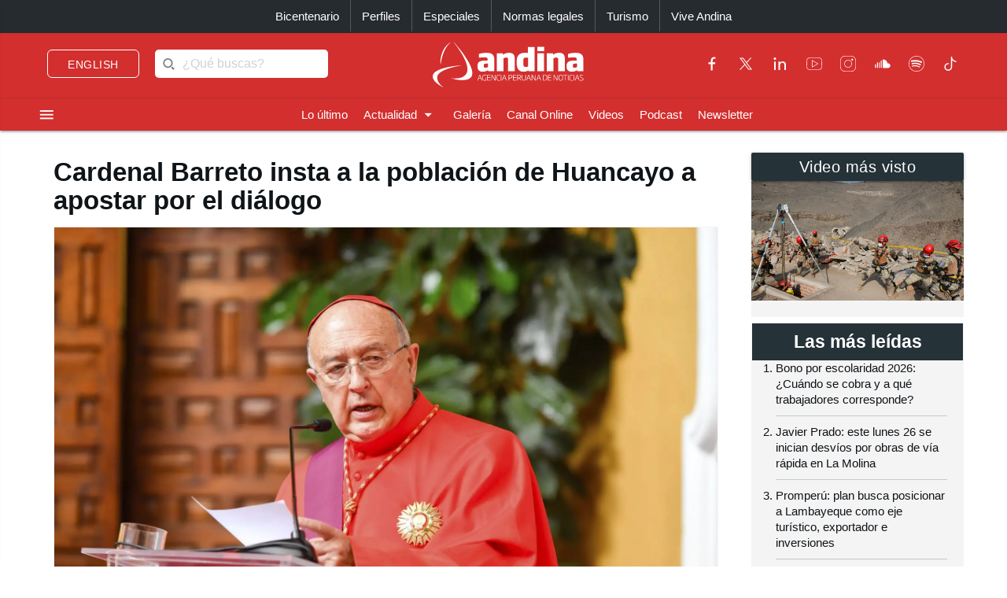

--- FILE ---
content_type: text/html; charset=utf-8
request_url: https://andina.pe/agencia/noticia-cardenal-barreto-insta-a-poblacion-huancayo-a-apostar-por-dialogo-887248.aspx
body_size: 169262
content:


<!DOCTYPE html>

<html lang="es"><head>
<script type="text/javascript">
var getQueryString = function ( field, url ) {
var href = url ? url : window.location.href;
var reg = new RegExp( '[?&]' + field + '=([^&#]*)', 'i' );
var string = reg.exec(href);
return string ? string[1] : null;
};
dfp_demo = getQueryString("demo");
</script>
<script async src="https://securepubads.g.doubleclick.net/tag/js/gpt.js" crossorigin="anonymous"></script>
<script>
window.googletag = window.googletag || { cmd: [] };
googletag.cmd.push(function () {
var interstitialSlot = googletag.defineOutOfPageSlot('/21678864329/Andina_Web-ITT',googletag.enums.OutOfPageFormat.INTERSTITIAL);
if (interstitialSlot) {
interstitialSlot.addService(googletag.pubads());
googletag.pubads().setTargeting('AN_Nota','');
googletag.pubads().enableSingleRequest();
googletag.enableServices();
googletag.display(interstitialSlot);
}
});
</script>
<script>
var anchorSlot;
googletag.cmd.push(function () {
anchorSlot = googletag.defineOutOfPageSlot('/21678864329/Andina_Top_Anchor',googletag.enums.OutOfPageFormat.BOTTOM_ANCHOR);
if (anchorSlot) {
anchorSlot.addService(googletag.pubads());
googletag.pubads().setTargeting('AN_Nota','');
googletag.pubads().enableSingleRequest();
googletag.enableServices();
googletag.display(anchorSlot);
}
});
</script>
<script>
window.googletag = window.googletag || {cmd: []};
googletag.cmd.push(function() {
var REFRESH_KEY = "refresh";
var REFRESH_VALUE = "true";
var mappingA = googletag.sizeMapping()
.addSize([992, 0], ['fluid', [970, 90], [1000, 100],[1024, 100]])
.addSize([768, 0], []).addSize([320, 0], [[320, 50],[320, 100],[350,100],[390,104]])
.addSize([0, 0], [[320, 50],[320, 100],[350,100],[390,104]])
.build();
var mappingB = googletag.sizeMapping()
.addSize([992, 0], [[728, 90], [970, 90]])
.addSize([768, 0], [[728, 90]])
.addSize([320, 0], [[320, 100]])
.addSize([0, 0], [[320, 100]])
.build();
var mappingC = googletag.sizeMapping()
.addSize([992, 0], [[728, 90]])
.addSize([768, 0], [[728, 90]])
.addSize([320, 0], [[320, 100], [320, 50], [300, 100], [300, 250], [336, 280]])
.addSize([0, 0], [[320, 100], [320, 50], [300, 100], [300, 250], [336, 280]])
.build();
var mappingmbl = googletag.sizeMapping()
.addSize([992, 0], [])
.addSize([768, 0], [])
.addSize([320, 0], [[320, 100], [320, 50], [300, 250], [336, 280]])
.addSize([0, 0], [[320, 100], [320, 50], [300, 250], [336, 280]])
.build();
googletag.defineSlot('/21678864329/andina/header',['fluid', [320, 50],[320, 100], [350,100],[970, 90],[390,104],[1000, 100],[1024,100]],'header_ad').defineSizeMapping(mappingA).setTargeting(REFRESH_KEY, REFRESH_VALUE).addService(googletag.pubads());
googletag.defineSlot('/21678864329/andina/top1',[[320, 100], [320, 50], [728, 90], [970, 90]],'top1_ad').defineSizeMapping(mappingB).setTargeting(REFRESH_KEY, REFRESH_VALUE).addService(googletag.pubads());
googletag.defineSlot('/21678864329/andina/top2',[[320, 100], [320, 50], [300, 250], [728, 90], [336, 280]],'top2_ad').defineSizeMapping(mappingC).setTargeting(REFRESH_KEY, REFRESH_VALUE).addService(googletag.pubads());
googletag.defineSlot('/21678864329/andina/top3',[[320, 100], [320, 50], [300, 250], [728, 90], [336, 280]],'top3_ad').defineSizeMapping(mappingC).setTargeting(REFRESH_KEY, REFRESH_VALUE).addService(googletag.pubads());
googletag.defineSlot('/21678864329/andina/Slider', [1, 1],'slider_ad').addService(googletag.pubads());
googletag.defineSlot('/21678864329/andina/Inread', [1, 1],'inread_ad').addService(googletag.pubads());
var SECONDS_TO_WAIT_AFTER_VIEWABILITY = 30;
googletag.pubads().addEventListener("impressionViewable", function (event) {
var slot = event.slot;
if (slot.getTargeting(REFRESH_KEY).indexOf(REFRESH_VALUE) > -1) {
setTimeout(function () {
googletag.pubads().refresh([slot]);
}, SECONDS_TO_WAIT_AFTER_VIEWABILITY * 1000);
}
});
googletag.pubads().setTargeting('AN_Seccion','Politica');
googletag.pubads().setTargeting('AN_Nota','887248');
googletag.pubads().setTargeting('AN_Tipo','NOTICIA');
googletag.pubads().setTargeting('Demo',dfp_demo);
googletag.pubads().collapseEmptyDivs();
googletag.enableServices();
});
</script>
<script type="text/javascript">
window._taboola = window._taboola || [];
_taboola.push({article:'auto'});
!function (e, f, u, i) {
if (!document.getElementById(i)){
e.async = 1;
e.src = u;
e.id = i;
f.parentNode.insertBefore(e, f);
}
}(document.createElement('script'),
document.getElementsByTagName('script')[0],
'//cdn.taboola.com/libtrc/editoraperu-newnetwork/loader.js',
'tb_loader_script');
if(window.performance && typeof window.performance.mark == 'function')
{window.performance.mark('tbl_ic');}
</script>
<meta http-equiv="Content-Type" content="text/html; charset=utf-8" /><meta charset="utf-8" /><meta name="robots" content="index, follow" /><meta name="viewport" content="width=device-width, initial-scale=1, maximum-scale=1" /><title>
	Cardenal Barreto insta a la población de Huancayo a apostar por el diálogo | Noticias | Agencia Peruana de Noticias Andina
</title><meta name="description" content="Últimas noticias de Perú y el mundo sobre política, locales, deportes, culturales, espectáculos, economía, y tecnología en la Agencia Peruana de Noticias Andina" /><meta name="keywords" content="Agencia Peruana de Noticias Andina, Agencia Andina, Perú, Peru, política, deportes, culturales, economía, y tecnología " /><meta name="author" content="Empresa Peruana de Servicios Editoriales S. A. EDITORA PERÚ" /><link rel='preload' as='image' href='https://portal.andina.pe/EDPfotografia3/Thumbnail/2021/12/06/000829602M.webp' imagesrcset='https://portal.andina.pe/EDPfotografia3/Thumbnail/2021/12/06/000829602T.jpg 400w, https://portal.andina.pe/EDPfotografia3/Thumbnail/2021/12/06/000829602M.webp 800w, https://portal.andina.pe/EDPfotografia3/Thumbnail/2021/12/06/000829602W.webp 1600w' imagesizes='(max-width: 600px) 400px, (max-width: 1200px) 800px, 1600px' />
<link rel="dns-prefetch" href="//portal.andina.pe" /><link rel="dns-prefetch" href="//securepubads.g.doubleclick.net" /><link rel="dns-prefetch" href="//fonts.googleapis.com" /><link rel="dns-prefetch" href="//maxcdn.bootstrapcdn.com" /><link rel="dns-prefetch" href="//platform.twitter.com" /><link rel="dns-prefetch" href="//googletagmanager.com" /><link rel="dns-prefetch" href="//fonts.gstatic.com" /><link rel="dns-prefetch" href="//google-analytics.com" /><link rel="dns-prefetch" href="//google.com" /><link rel="shortcut icon" type="image/x-icon" href="img/icono.ico" />
    <!-- Compiled and minified CSS -->
    <link rel="stylesheet" href="Content/materialize.min.css?231125" /><link rel="stylesheet" href="Content/style.css" type="text/css" media="screen, all" /><link href="humans.txt" type="text/plain" rel="author" /><link href="https://fonts.googleapis.com/icon?family=Material+Icons" rel="stylesheet" /><link href="https://maxcdn.bootstrapcdn.com/font-awesome/4.7.0/css/font-awesome.min.css" rel="stylesheet" /><meta name="google-site-verification" content="GumIgFFGlsK1mwXaAJ2RyVuySfzVsJbw7YGKFE99LbM" />
    <script async src="//platform.twitter.com/widgets.js" charset="utf-8"></script>
    <script async src="//tiktok.com/embed.js"></script>

    <link rel="canonical" href="https://andina.pe/agencia/noticia-cardenal-barreto-insta-a-poblacion-huancayo-a-apostar-por-dialogo-887248.aspx" />
    
    

     <!-- Google Tag Manager -->
    <script>(function (w, d, s, l, i) {
            w[l] = w[l] || []; w[l].push({
                'gtm.start':
                    new Date().getTime(), event: 'gtm.js'
            }); var f = d.getElementsByTagName(s)[0],
                j = d.createElement(s), dl = l != 'dataLayer' ? '&l=' + l : ''; j.async = true; j.src =
                    'https://www.googletagmanager.com/gtm.js?id=' + i + dl; f.parentNode.insertBefore(j, f);
        })(window, document, 'script', 'dataLayer', 'GTM-NN7VRM2');
    </script>
<!-- End Google Tag Manager -->

    

    <!-- TABOOLA DNS PREFETCH -->
    <link rel="dns-prefetch" href="//cdn.taboola.com" /><meta name="keywords" content="Pedro Barreto, diálogo, Huancayo, arzobispo, cardenal, huelga, transportistas" /><meta name="description" content="El cardenal Pedro Barreto instó hoy a la población de Huancayo a apostar por el diálogo, que sea respetuoso, al mismo tiempo que pidió calma y serenidad, ante las protestas ocurridas el día de hoy en la ciudad del centro del país." /><meta property="og:title" content="Cardenal Barreto insta a la población de Huancayo a apostar por el diálogo" /><meta property="og:description" content="El cardenal Pedro Barreto instó hoy a la población de Huancayo a apostar por el diálogo, que sea respetuoso, al mismo tiempo que pidió calma y serenidad, ante las protestas ocurridas el día de hoy en la ciudad del centro del país." /><meta property="og:url" content="https://andina.pe/agencia/noticia-cardenal-barreto-insta-a-poblacion-huancayo-a-apostar-por-dialogo-887248.aspx" /><meta property="article:published_time" content="2022-04-01T00:00:00.0000000" /><meta property="og:image" content="https://portal.andina.pe/EDPfotografia3/Thumbnail/2021/12/06/000829602W.webp" /><meta name="twitter:card" content="summary_large_image" /><meta name="twitter:site" content="@Agencia_Andina" /><meta name="twitter:title" content="Cardenal Barreto insta a la población de Huancayo a apostar por el diálogo" /><meta name="twitter:description" content="El cardenal Pedro Barreto instó hoy a la población de Huancayo a apostar por el diálogo, que sea respetuoso, al mismo tiempo que pidió calma y serenidad, ante las protestas ocurridas el día de hoy en la ciudad del centro del país." /><meta name="twitter:creator" content="Agencia Andina" /></head>
<body class="grey lighten-5">
        <!-- Google Tag Manager (noscript) -->
<noscript><iframe src="https://www.googletagmanager.com/ns.html?id=GTM-NN7VRM2"
height="0" width="0" style="display:none;visibility:hidden"></iframe></noscript>
<!-- End Google Tag Manager (noscript) -->
    <main>
    <form method="post" action="./noticia-cardenal-barreto-insta-a-poblacion-huancayo-a-apostar-por-dialogo-887248.aspx?id=887248" id="form1">
<div class="aspNetHidden">
<input type="hidden" name="__EVENTTARGET" id="__EVENTTARGET" value="" />
<input type="hidden" name="__EVENTARGUMENT" id="__EVENTARGUMENT" value="" />
<input type="hidden" name="__LASTFOCUS" id="__LASTFOCUS" value="" />
<input type="hidden" name="__VIEWSTATE" id="__VIEWSTATE" value="YPw1ExDPbWlNFV7mSzikmm0wC5iu9rWrHxnf+rH42rPiqgFUsShdBV+i+ek1+2D2cH+wcxS+Ib/QQvNQQNr4qBUe/ZZCEvQ+x14U0JwTa/3R141i0Tp/T7/+RsFg2sf7ciYCmC/Taz0BXEs+OM4Q+Wbhdq/LKKO/n5CMD5PXRhFF8xoHDi8MQwdFBcMjQN4iUc1CI+nwCcqtLvWMrn85n/7+GoWnFG7XLjYzD25CXA8QZejnKI5lOAbB/EQ3aH3pWyq4h0YKrGQudfytURyXQD/5IgiYRZRLttA+fkvxmPraVERVlXMJosQaXdzglUYlTSdzeKndfXIQKb7GF2gwGh/lbtFyS33o8FrNfxdvQR+K2Xno4RUn2xB8R3OU0HYmvrFCdDZ3f7Q/LhbGPfAjz6W50TX3liquf/89iXTUPp09sBhAwqpuYKHNw3IXmWK9WT0agfnlX6CmyEdzKeQpb8/jypltRD0FQ+2DDY29CcYDk0xjX+TFpmkcYlJZbjumRXE6Etz/q6pM0MLlVXmrAZEfkxhhwDUZl5SWwZN78fLwbY2CDeP0EnL0d0fw4oCOAbqZHVjkLGxkgNzPBAoa1D1ngDqWUDvecrafAqOajlg4QbVhEyviiMlFO5rdFm1nF7AGwDvWDKVKsaipKnwJ9Z6b8wjoxeSA2Z9Ds1Gn5pKsqZOdnw8cnwTBbe4mPUJRyiXml+njQ6/kcIRoOSpQV59tWjxTsBawbDuNmLe/vheS49zZThEj93suQxq0dGXpw1rzXmEGh9OKNbAC0Vcyy/rdThEUP4wDj5YCx5U6cmlVAEdQ4G+xtxsM7R1bh/1MPjTwHZFqgoNVGsdgIfHTRMAflA/CZi10wd+6VFSYE8LVhQpJW7PoXVf9cpFPVbRk6wC4y7ZuGDch5qtQLbe4bzTbGRI7QMmqREX6IHwC4JZm+a0rf7mlXEmwyqHbwtksm/6ZAT8UQuHaitsZ4AzzgiBlyc/SsS4w1IL41yqw06qOshFxt6MVE+uqvuQmYhMvLjwKvzNzSahy9YibkLT5gwBPUQZ4outFFUIshW9DhBkiB+75WhdEZZwhK395nOIZjdR+Eo0LkiSDXTbd9y/d4lhSXIsuhFBiScGVU26IhYCqbVlJOZeTCdES36xjKwXoOJ/xjHr+im6hdkdJbX9HFIzC2SJU+MxNDyafvmm9IKEtTbO/a2delJqNhL5+fF35mBYx/NfEwCPauh3mzo0HCwZ3UmebfgDrKaimA2/MjNBk520TMzifVJ+jU9cw7+vhcaIyr1E41zLOp5aNWQT7LMr+N4y/O0Q0UvCwMF/+dEs5E1YAaE9SyZHOnGE96Fn0LsnwW0sODpHgxDMSJ0OxQ+p4WuBhWx2sVOQ8iuMsVARImR5UsIrLA3TPDFzTk+Rp57D2c6WFOUBTHOGSctkqjEtSme9hlyJGIDq1Ae08fmEIw0GnlehAGVPw6+H05CevxNTU2S/IGxpy+BJPBisi/AylMzDhQO1NqJ9Awr4IfDI3NsLCZzrlfMk0yHE0zmvdI6Ptd7/fZshGXyYhVwBvWgXM/ZCojUN871V2ReQ+9fs5XT9clCeeRXfNDN1L/HuxhArtMs5FUYIFhNStnTLzpSrztSyBV2BoepOxNLS8fFMUX09NYRovPX4bLo47Im1k8PPjASUT2GKGrMTes++omh70f7mPYd5vf5sK2KI2ktPWLpFXGocYWqAJt84BHUaI3Ls6pyo3clH5uBECuptsTRz0AITM7zMPWd8h/5Sa7qcFxHOAfVUjs36n6W00BT+mFObBmg/JSQXuhwoJDsxNA1f5XYrkL1juxDv6M2WCIhOhz+kzXI23bP9h5gcemlZb33eCOwBbBi3ukajo1nKBslKxczQD/oGQdbo36TDEE1GDYQ+YaRAwSyDeWvMtD9ZU4z/A7NluSdRsolN4FHJ/CNrQKej3+1u7pw2dqLfcSxg9x9mw0vijgF7qrMowqwFbGp3XYv1tMQi7s5X7qDBs16D2cmjKokYxbU+EThvyUvzdrqPWgfmxM680EpI7nHXtZf62SPI1w6ZM2OEUaPxKnwAQVE2tbfKYu7blP/SQozXM/B9iuDyxqLCi+3mHISby0G/S+DJLcJlZWMR+LiFfTJVKsphwpQZNfRkrdF8x34MOIxtS++otvtP97E5TeI2khuvNbpYJJICausyu0YqnLF9YghnepNXkKLwH9GgTWT60RDn3mgt1mnDdeWslz7SUvxGpGF71gDiO7U0p6cq7B4UMBzK/3m6c+KSZ0ROW4p/TjCxx2SiBwPxbHVwMnaWw+/TaiGCnGvhEXAqj2Zx5yI7/8t5xrLbwk0Xd1LA+Mr6sx0OWgER3eLVyuvpBafI/8R6eZmN370++ubRTtkevjbf+b/cTgOURN7hZnIbn/jrOrr50U94EmnJOob+HTSmm0NgOKPxAnKSFwrV6zd1lixG9nd/WhEkYMbXXlLwQNXMYz5SAYYUt5yi3Gfu99dcEIZIdkr/pzMvRnG+N2lWtsmt35xqcQK0dng57cdLIjhueB1b8XDQzttB2Wi0jT96QyUYWw5FwGIrnNOkFttIi2Vfuy6Gglj9vT7+eSdJOR8flqnE5qDygbf8BSFvqoGo9/0pVxNa0mfLNJB8qz8fnDMrjEaLny6tlIX/eriF4pWrqn1CDQWdub0MYahRpkvcrAnh5DCpJMYzwdBN46N80x59JT2WEPw9p7IZLsSqP7JvsDI51Sgwp/[base64]/nax27NXtBsTIPsFm4li8iA5KtQI/2DOZR1tFITwF4Bov521bWZxi3SNMPaHuprjqw4Zj2zmJHU2SCMbJ8fR1gu2xb/CYrQ8rUKj/6hGBL7RfkXU6XTlIRNY7j/vHczuBHAr1ASLRCoTeAHYDYzyiwG5rQI6Fd3/MfY6v6XsiAHE27SbpvdyZwfmk1EeKrE+ZjlnGWloOMse0/TE0V13IhLbZ87MAP1s6eQiV+8+QhQz02CMtVwdP5Yki6GHkHdyXQgZ8WiFtQhVKvFqQnTu7RxvclQt2FOSxlPz5Ny5dbXvSoGIKWPC5jedeQDPnlxXblaWRyInWgm1LWybn1WYcwHgg7UkLrKV0CqRH81cLvz6GqMb48C0vExtg5ATd/aZNoFqklMPjibpKN5mYtpaSXOgXP8B8Jc1A4Lp8NsWy/0zIXc1RRt9bQfsqTMSorH+RlFDtjpOmgSjKgakDjLWtH6FvuX3vowSJp/oXZRv1yIWEMQrgvHde7TgyVRHTzNyzTFe/O0zDQyfIW/NdnOXW1/+M5dMij312zK4RGQu54aCcwo5evrml4KLc6qKxLvraX1gLIVi3oHeLoovIKMW8JbOdSlvLJkcxDE+GyOrcCTNqzfxpzKB0g8UzH/Dnck+MWMf64IosWFLuqPWDhbvQYZBeAJLoRh2ALrDYe8r12eowzkbhQGmJ8+k6j3Nhl4pmBfKEQZYTJnPhKrfYQLiGCR4Ll/gid+YaDfGdHU2iZ1/5evt9kYCSnTY5UARM48GdOXj1UtyTO0RKH1Vwe52HEmy/LEjB6Jr7hxk7FRcyHqr0uBvlB8OAg8QzOnOUxM0A3/y4rh0eYGCLWKEm8SiKlWh5INH4nOMWFQw6Tk/[base64]/BIV7fkJS5my6Wybfpll31pkMnewbTZ9MuHciCHuGojWTvCUv/9PryQbncQvu2DikoqX72Ehu5hwhDV01bZLgpJLy6gksY4F7SjFprPFOG83IzIdgjqLYUUT4E5e2vWZZS4h7WfbYYW7X2qGuFzZvpB9lD5/wslevI5L6zE4JVuIcwMYJq/3+VvuCDmGK/JKbAXxD4KTaAElZBd9f4/C04Qmh4Q7iRXLYp/VriD7Xhdft50wZOgP20kEDD9TSV+wwaA+12NI2Pd7pmw5u2Eu82Or1U0m4ODM7CX2SnxGjrzJHvtsEBQzspGnsYHOkpHNwxa0fgHzMpEpOpTeUA5X7TXFr/IazNGKVa2qi17KP6cndylm6XnFgsPYl0NLqz/m68O3b7fwaeqC1VkYMBWniBD6VlcoaBWJQVgAm05QptO1/ZtsMTWySws4+jIJOZbYo+Gm4u7T/Fdkfte1im6NWEgHPlt+uu50kebRL65TSLk569xXvdgY7IkZVqBP8KTau6656BC+PMV86iZ5b02o28whOSc19kXfTD3CZ906enHXU85r5SF1Xw1EkNrdFHD5tTHc+TV7D45RoTNRvMT+4VDk6+9Hg/KwbsoyJWa8VcPZDxCUv8+m4KLX0RKCnvhGGKgKRlDuCuhaBpebQkCnFQDCoAb7qWPls9KiyChxSyn1ABkZB5a5qZhmXvnbEciONCYIChLkd4Ss73ZL3poj/fJ/jgLwppocOoTZErg5d0WkOCF8OocumXEgB0qBPI1neYy//Syn/UhzsxFjHGYuEhtzP+bW5XpPzxla79sN6C52uQ7938W7qEGaaCaJJOeZ2+Qd3pa/1NpIpJ4SaLwVLR3xL3sEB81W1Z7F2ciWFdKyEElipaTRUJ+2o7+KmNS7oWmWy1alO/q8WBTFaTvwMjkWcOhVPWRSVX+btX9Ua6mrzoiMT1hQu7cA6mYIs4xJyZju1otuBov6FakIaPD/01JwiEOrIzISrRYcjlhDHxnnRsF9tbeE2rEgHxA04iLdRp4GAh+HdDCOjZtp3BDs52McdSz6AUvJBizacyQnzR9snUVS/wwc/+hguLJP0LjHibYjwEMRzSS6WpXSOtkDjEmVaAiX17VbRPzUmBZRtQF7bPNFmBkNoc65aCiDjXT2ce0JADDmCPYeFh6dGLhHE47Ay2jMj3pm2OEhK0lTQYy0dgKsu68clbV3XbYWSv3VVLwq0jnRAwhPf5tSSO/xXVtM9L7ZwfwZApePj/JntM0cH5pCQh+EUPbgITv0nNBN0vRHerFb5B8i4LvjK7W/zzOMJPCLmrtsNXeStgh1W+jSqcsZhD0hLmyu86ItESCmUA1tntruj8FKH69RpuxKaxrL4KJlPijUkkcwRKOa8K2CGZNM0aY7v8J/bE3QWij3LZMP0wqvpS/kWWEJLSak0yT7DvHmSniTmfBaDcZSt9C9s678dV5n6Da1l0MVVdzVuwi5cFHlRWjCYg/k0XkrRy71QXaAXZ/PJuJnh6Ef+II3jUrmnTjtc+BNQOdQEdUYgQN9++tvv2vnC+tSihJVPSSFpe6ABhuikZPCS99fNa4o+syhKnIVeNfRHQ5SmnXIhxcc0I+MdcBU/aJGFg6gyop1SFX3WGrmwCQpONnaOcmKJ/dc0Y/vi/[base64]/UQ3F6WbC9t4p/6Cm34iiRgID0NeJGPznbc4ioLedNzxCHT8kKHWr8RuzL8Ni3sNwrH3obuhKzB8hprn0H1qvtXKpfLCL0TFQE3stGQWVXy/1/lAbOq6uW0bDkWhfUJyqES5gD/cSWcVJNOcjvoKL44qq/[base64]/apdphbC5J3aFDIUf2T9PUa1qUBH1/[base64]/QINI7vORMcjkvrLxKLX4lo8gLCRsH9sYjyhi9RgT1pdv4NkUjLyQ7/U6ESnkZ40z0LtgCDkLJev6oyAjRpTn7Rp7HCrDf5iM2ZWXKXSsS46U1ZCqV7lT48nmh29fH0x72V9PoNHu6VDG4MHTlqvzySUJdH/QdxeplkBFn6VlELOdyhmz/W/GBRmf1INrzzsuHnC979bzddZ4dafumqBO6GmJbCtb487sRRHvXr51/DH21pGU3A6LA+2bN3xsW2y2TLIDkJeAT5SJolv0DiWDlM46siqrucpyWa4nb5JlOOapWp7SISIjUyJObGYvyl/i1BWr44IV+JwnuAe+bXfgfwKtoi5H4sWsDdUCvhYx6gzta+Mj5GUuyOg2PLQ3pkZurdCmPUnPik5+qyeQprGMD9l+NJ6KnC3YqyoZFOCjBmwcqTYedVmFT6WuI+PH2EhAsuOWw6KfNa3VT2tspxOpJFruiXdCHKKBpMJYJTeZ33hkGrG520u9ASoqwODCLzVfI/P1P0x0EX6fTDNDlyKTF2Cax5kkL1ek/9C4z1pmchzWPCin+cNjcEzxF86OLBv8KSSNwR4G3ehmF0pKjsaNmlFZ2Cvl8+fQj+LGKO9lOcp/zvDNJp17kQm5i3sBGrv3/bpedAqrnDuWi2pd8/8GUr8IXS8iNfqqCS3mXCTSio6gOXizOjJazAo0gzIrB2oibJfbLEzh+8YCh8d5O34ZmJJZMa4Em4CkYAZAcU1lgtwPOstEzF7fuAi0abDeQ9JALueMErouKdMkiqPHzw9LdRxxrgpEj0GQxF6ib8KyQH40/01u3SQjlOr1+y6JB6dsVTb7vfWRDM+KgHoUnwAq/VZjtKKz9Ex+Zoiv1aeTqqk3SHwTIdGRJFxZUaYJPSJXYwFBMzcnWbljgj8yPFNPncu5YyKK7wo08kzSq397S6XXizmpo5GCRzqFTZxbmSEkC3Xiu5ZoNW6UDRkq+VGv2+HpVX4RzDj7tki/vItRrJjfuphNlpVR+ExI/Py2Gxe+WRLLHk5rgIqdHtTwjJp7ee5V3cX2EY5OMx6zPl+eC5IKefl8RiIqco0bMHxIFs7MFrTTwV159mjtAothYZBzuGMXxDcgIvPAfhL+UnVjrMdFD9jYAcoy3Fz/fVBvLQrDm3YwpDgLeqLM2tl0Yko4gx+7XwPHRjuJHb8zDB6HvGSwoWEF6ccUmjbktrW3n0Sxn5gFQi2OHXJdShqsPLZEGuWi8zoAPGfTge6UXbXPnkzqmcsIY1f2zWL+mwRewfpuvuPWDX3O3EyPrV2mlzBggSodNs+bQooHuvX6lA5UhAOz5i/RXs6zuD3+N+LsRk3D9u/IKmC1XyoJ7pM9qLoP/ofizUDql+wQAl8iFahfognARa7ZMp7qHwKzNaZ7dP1C64X2R2iJRPebSngZVMf44tX1yKwlmQ8mKLCJI4WRLnA1Mxh0qmAq8zplSJ3Fi0vawfrnPt9D1rlAjb+GoeZ4xHQm3TEE0NJxz71vjESdd4LQlfT4e4Ugf0+UHWKF0VsnsV4Lf/WdlQ6/9vn6n+vV47Vu4NYraJEFo7PyiGbBlRfqW3Xlr3hV5FUpie7R0vd/AVfRjoO/B1WE8qiKkrubWJ4SHOdqpZOyLFMm2HFs9+eXgWqkvicr/4a/Hx6n1KWiufxHY9RFr/SZZPbavQw5Q626MM9ZptArBAuKTY5c6FXNa+g+GYf+Uov4qPmeK6QtGDs97zOUQGSXMEP0qVWiE/RsKyy+L3Pz3cvk0TABRdbC8PAp5SDhLkD3LaPIwbMlcAcF8wlfDR5dUO0OIJ/rVBt/QS7TkqUHAD5iwb/ErQ+wFUSyfAW5tWw8tuShFdJgUrYVqR4PlHKgDjeF6pWgAGMjS+pd+VavQQO1W2lwnQ++ehy2OLGRqUlgj0fTdIEKAAInTPb30EfAwLWufJehEF/dfNJ0wDUVFHPX4x62Z4yKRijhfQPFkf4Di+U6uV3L4KakJXdSHfgarYjLFL6B8lpl5bZw4TPA20iwNgO9vdI/I64scG/tCqyYUMRjBJGmgS/nytwQrvXm9TOHDfGRY2gqoYXy/zst7UBV3aIbp+pruSn19ZQXCcenDWz/HnmMy3r143tBFRvdvsUgQvDmQL3K2nBiZqI83cqowP40eJL0F2z5Q+fHaVYHM1sxU7a/dW5YrOVSAip3Y/zy3BNLGiM66OZQ/zD3pw8wL9AUlIjMGI2NkF9MlvLNWSDdISUpBRd/JNA0w9sj92wWH3WE192R4OfpZqYuo650/JEBU6LNIOna1sepIwGGpSXmaYIzMdNH3jB9EFor3UtZM+h5MMrkkP5QCTxM/XSaUHcu2DLoaVC4yi53N4/uGKuiiWsKnd2ssD+3Zj85UJ4nTR61QmW0pg+F8YVreDrIhwSXIHlTyMsDz1cgVkRdaea0jSFdlC92wj4Hc3UwZ8J1zAr5k3IEOWEmsJdm4bL8wTAgvvWTJ4B0vISjinGmPjaCaBceaLxsFQTCCaIDtx6GxwESyZAyrCIKIHf0J1cPLXfZY7EHIiZNN13vIylc68l/Hq93JOqOx8DBG0EpzG/8DAxdW5UA7MbtSCzpoL1KozLv2BTyX3uLniEOGRVITaP2azJ5zSKUKUad9W52EVaY8K7DkzqD6440iSRKo5JuavfyqePYPKDRqkFCwsxN+FuO4gUGc2FfB1aBMlcdOkq3ZJCx8rAzO+3J8yIZjepvly3VCWMBunkv3hTVfqio/sRn5cggQRwPrfzgaMIen5x6o8FTxlnotKu5MhqPtZ1i69V4kZ7yqpLsUX+msoM1h1UXQ/D0rB5HdmLf/eNTHPz3DURzu35JPNFAh+QCCgPskYt8IJG09QK2LE0c5b8uFG3F3t6mt0QI5iQBo1QE7h6rrGPfYkt+b18XFtmo495YT2vKctpJ/m9n8vpIWfKAmXQkRHBGUQHGUmPVW9UwzW5a7UBeLrgSswHtHdGwZcemHoYNtHqptzqEd0zrBaSgJnXpO8YMXcdvQI5w6oO/qYtI9rmW/GGbTZiOLpE/DGck5jHACd43fDbHHfNulIqyPcgV/akTuo+Zwzk6fyxB01zaCSNSr8UNuHT7U6O/QDvaICwtCexmu19/gUAri9s3eCcS3nwUJ/ndpXnjKNdH6SpF4DJ50oF1uxMdvA1dm8Geof3REAp2/StMjNjX8LZCausfghIvEKZGVBeANgsB9KTFhsCs3mVHa2nXe5qD1h6TD9g+K7LmW6gWdlNk5TEU0PqDZgn4g08K4R5NdYbs6BPsqtfFADzo98zy54UTWF0WhDB4MXwPWQ7U4WQs4yD/OaNf8mmIpmZXIs6PJE8DfYjlVFzJF4aObttKU9kQ+HWP7/rlKaEmhroyOZTbfgKmnE5XEjWck86h4LBZhtvSSKrUn2PAUe5MQYqJeNhNvatVWwv15y/PdLhg2IqyFdnZK/r1osNOSWplcv+mDSVOKqcVDmwK9LfYF8fPFmGL9KJyiu/y+2MHI4KueERZYYi4DfPewMkKbGg+rJfM9DWCQkcr61WlWQHG+XcAusiiuoE/mjxFK/lw+QJIq7iKfmLnrOTIqNt87AJHSiGw6zowfTy3nH9L1CmA0xOA0pg7RaVfqeVrZHeN2GQyDKxGstlH7811alHEKUf2+EPw8EmvuEiIhCxfmGjTsbx5BSXR8/Y+9yCLVYP0taJBA1pUpd86f+vWO6BU9kelTrpaYRAYWQ2JiCMu9GpSBSk6F5w/PCKT/bJndhn9a5GgL6/DRQln57msre+HBTKR6vXEVnYp34nYb4i8I6HZ474/ZmKZhzk1awRFXEmvfQ8HpLyUFkzxOuxdssLiYJiSqfcjrHwXCK+ASiFnDijb9zJYbEkHwd993wavm3LRLS/[base64]/XncjXz8c6y2AvYHtcy0Dg6Yx5jcTajNyghyN2ZZ/hPDfN2iwBO2xIPvioGFN176DqMJvtLpIPP1R62T8Srl5OAZn9tHMhP/Wc/oailkWMxjpx2TP90lreNOB2uxjFrYo4EcHyQ584LGUe1mPPmEz8KYlEp9bPF+L6BJ7A3uUY048MqWFiCYaYg3ObzfCEgo/HyDlQnFmjz+fa1YD1cwgS5f/xJx55/9Pka9xIZ2NTDkS5gaH1jSsAuzhT23x8HDL2aoeouNonjGBNseFMl3e8lYe308kmTSgqUK2ry44bt0N+JYSqW45sC9lalkwmzC3reqS6xGZIj4L+rErtNCJ+NMilYjKTVwia6I+cxV8BOD0nXv3JYnf0p1FJDUV66jn+fuH0Z6UQBnBcrRegozGUbP/XN9cLL7pEEikmkx+HptMt588a+3C3BoGTRjp+rAKsqT2ZkwRIbZJzP2G3L9cU6uVO0pnIj69q1qlOP+S9GaRVWD6iqCdfFHsDET6L3PXx4Xnu+rqYNuNpVI2XDxCcJbKzJpUdojAo/OGAQz8iiE1F7XQJ+9eatsGqbvJDGMea7l1FwP0uhjgeRE/cH5w9OpkxEW55cd8oJlnCeC4au7qNWZikFNLFk8qJoKx4qWkEDAcEEpg0YZsCep888LqBLE5M7OV71xcjdad96oHhJs8Rvfvr0jwosf2RniM3Ei3hZA5wWlKX11E1RyC2fdqCLYf0UYT+cD9cGelU4gr7UScbSP0LRLiLhgkgk1m9XMMe1BeJMxJb7m/yUn9uUu/yeGdN+ovx10Z9D2w7Rz1+N8gO3ch6MDdgQZrCPKaHpTQSnZfdqLDjciPghpOCwmJmAbGzUxPvwZM783mM1OW0KFdBhn+s1zrBjvIgant5K8bHvVA+r9oCkxfEBb6dgRAXlz2V1yZNMV/Jx59a/gi3dsbT7na6/clIuMmB7JvOFPMEgUVtAnxBvp/[base64]/SYsuGaCsSeypJtgXtW13GN7tRvuOAtYhC1AuTO7ViWSehw3kutWuhFKrAWUCQWFFMfrRDFHcE5uvpm62sRUE1W8zchTHKYaG7bx677lwnkS//DQFVJYzrjZ8wVLxsdQi3Hbk5cmvriDLGJ8dkIulUu5VBgJyW6MC4Csp6u65aoWbSo19sS1CH3FpvdrZ8Kd+3TxutcA5iBVOpMLC9KVw/KCu9uj9kZF495mfCC8RkbtjnC8PYsnGfDI8jdJm98LXQvlhqZzQjBH1MilYHOpLobBmFetGNKBYE1IO9uIv0qB7I7UP9m7VoUnUnG91HPK0jRn3rfzsZNGPtedTPaUp8kGp9BJVRdqlhds+/vAreOPY+ROxEPYfIg9v/7pzjLhtNcaj7BHax6J/HA4djhxcqiAQClgtbECU3wj72ZShzUh/Dh4KShkAr7w77CdD0jSfDqgL2FmyCTkne6CqefYvGM8+zrJScHfzB8pHgPnWRNZQMU1SLw+9V4tt8iOF6mjjJj9/A4/X2V6vieeidXwi6SIjE2z1oFt66miTYHpaEvtiMHGthnxva7O/Ron5vWy+WktAW8BGupzXQ6WJuUUYYzeUYM/0cEmyJFQ+9+yUscS8fO/JSUAWPSq6ORfCBYQ3yuZpQ9oKIU7nAcam1Qsl3MJRKTIcYHzvEshFFMBexwQpLnHfRuxUa0m5FIQ2X/17fzG/EmDSJ/nNHDH+JwHm5MnN5P1swnMp2t7LtsibVVlf36Ka23TPFbCEAEGkfVRtTdCav/3avtgJOry1U7U+245f0ZMY89+DRK3k/ZsPqnXbCoUzMQ3OpiB76+wl8MR7izz9+mFgMibAg2HqlsmbeKZ/M56uLvKdq7sn0x921VYv00BX855s0qDC1IdrRvQAK1U9TuZQ6afBu2xyNz66qZePi5DLLgBeUxo8bRVCaUj0swd7NxNc48mLXLInbjE9VQVqDLlgkFLmX6S7T89wD1RQCLC57HjMBsMN5BJIjE8akbnfCLw21dsUJ/[base64]/[base64]/KqFWr4NpEdHQ8CvyV7zVxASj5s9xL6b9OJrvi/jJjCejzGLAm2ygj16DKYX1m7/CSn8KWBklxZA8Bb1293WycCz7lGOI/USDWTB/JhHx3vjWEF1CFIk40hWflY0Wg84JtL0kCsBPL+IIWbUjvDWQWpKZ6xq8v8Th9IBsapIy6p/2nbQcTCn90RuAGTxZpAG0PHZrhprhwqvuScwek3WwJu1eSQFrmPqwZvpnuZcUuV42G8PZLWIrftI7CJ0j8jMaNVddhxyzX2s3wXsPjfSTJ3I3Y6DLrxo06EW5miS9YOr+nfB8xow1Izqf65f6nahTmqyRW2kE98LvwoipBbqFxg0mMJXF9j//epQAw1k9dCjjw/nzNa/clEI7dQfEKwssDCHyZmahydcW2HXDNamsln5uCXyhwemRuL9WsQndBvciVL7eTHEU3biz/TwQwd4vN6lrUVVtARPxfuQt4EoyTGvHVsjNxGHfStmUXzpHE6Hy6QC8nahMOoHFBJPEq7u7ZBk5SfdTq2tLfMThUn6jT+2hnCPg/uB7Ejvo+PWZCgd4afkpz/4wMcKstEp0GQQTvGb20MCKZ+rXWo1tgI9TdjVLJ3k+R4kXX6fjRvNIismycwjcee28MvSlGLHMqN825fKfn7LOiEt+ajHsgDA+dCoWT1gf9vx6pMNgu+5V2Phzz5ByODTlzV+yZYRl/+0GszN/XEiACzz8tsNSPvPfyfziVf09eLnuLCMv0co1yxzwU+iAHj+f+oPvJ5FFn/dk3Iy6Cs1vvW7PqUT5eP/XSeXmHMB37rCTZD5WWQ6fIaEy4THC2mAle4OJ006szbbldtRdh3j6j8JPLqq5reZ9hxn/++uGIdnAFM19GacuqRjW4NMecXGX5re4aNUwXRRE3V8tSBvxHhWCKbdVEu17/rQswC0MDZGEE0KW9xubtC/OYuQ6Opzk9W8mXX+gUML9NVa7m2FuYaFvZMHJBlu9lZWscPZvGcfrp0uQmogkWTJOZEyfnlL9rzR8bJGYjE1h4fFeCdgsKvN4ASSCeanw0P6sv/wSsihu8grgGzI2flUkv+D1/M1NxQCdgrumhGtZXfM6V9duXDNkpatzTcZQ/fwBkXAvxWPVZRG3RuO1V86PeDfA291vaGZVHPD7O5WUup9fTZTaMKcI6XpdE1KqGw3DP3vjElie4YoHmN8yTRDHqC7GU0Ew9rFuiNZh6FIuVNX7lQRwFfY3RUUy0ofel2Hg2MDFoSw8PpTvCDqc0Lfn8FXBsjVeIcVOA5gkekYZy0lav+xZiN+N9HYNNbtQ60UdTXEx/tX9tpBY6LoiypgNBxq3XfzNSTT2rZqG235kRV/u928j2plyf6MqtAo8+KHT4ElZ2AFUWTG6MgXyWd5MngWRb5t5Qh/rTSC4AJ758v4bRnxlqMUN5aCVhVLOCOeYg7OKarSoDprPoLU9or1Q+ufAWYSX6G63/T5fbHyB/ZCvHhQ3uMeivazYCiA5UvyLdJG/5Y5/nzYF0oanIr8vwvAFuBeVeTrP7K7VpE4pee9hwVLhyu6uMegilCI8z121fdhEV8tQcBz+LhTrk5E17NIaDqHgqPwT1x4WdY1hSzmY44TvKIrQETrJMCkIfipUZEW3AMCLBg7iaGuopOXsGA9/Ay4lIoMujCWNDe2OVtM8SOOdoN0ph44nsBSfKJvEkoL4ll5T9d/CaFXiBjsu8sFIa5mG4f0VvfDjyzjU+GBfWqJ1K7OaWO/3UEAVsrjzS2ZJbggckvwiropD1FO5TqKzpDSqtfWPRUgDtQrEsf4QaVyXx82IaKCawhUMnGUkh3oliiaaY4qpwMOe3cEtHGaRH5aOTlxekKb4xhBLk+RSuwsPxbF/WYeFliNO/xY51+fZK6e3cbNnpuB7SGB4Jp02pq9WKBpYEXX+cpm0bafXn/r1bEnRYUAIueGfPk35Vs2Fy91Du543zHLTfrpx0cm/E4/gR+UOs+Em44GyrEqRlXay6CFt26+5FcdsbF6DDEQjOashJu6Sbig7m1cPWbwTjPYK4+IXJ4KW/XhSZIHwbVFolAECFS02XCHgqJ/SdB0ghUoutNDzShp/[base64]/7idAwTZ9JZQL2USvXLEd6xYorCsTkZUud5mFccn7r+dCY9AYGpWqu4AmWvray8YYSsU9XgacIoaJ1atbK4gg8CwFiaQFPXqOpZ2c08DFM1SMygkXhDs8Fg73TqtgLz0eyy/1IurvsRqSu8aWVnpkmR7oiRvjUGZxUDFEDPolbETlntpjjuyC/VbK/pJ35pqm8ZrtkuHfdQhvJDRNAXPJxyI427/eExJs/L7vG5ZlAr/JCOrjybhh+x2AJtbMfxrDw2+g+ZQnT+ZDFAr3/Tt4cuJRonjc2CvaW5GlSySqnvA9gdv/dmkMunfP/69SaTgF8KNwoHA8ZW/elOO8/SX81aAThenUkLJ9DcOJAFP/mmi74DryuuV1jYRJauc9BpjdY8neh/zwjA7yCCCHK3ngHQIr+OCTUm+RyGHTAm1qh9oTL2Hswh3cQ/ap/E7HNc+8ExGGJHAnspMiEfg8U6JGTvsLhEQ2tIH9WmhMPxxfgrv+c6mgPiBR+ZrbLkG5oQSoCBU8nK+qO5Lu7cVTOX2mofpS0NvWk/DiZBr79VLGW/qVTluyz1KR2wriuGBHA7Bxsbt4uWFshDh0gNhtJEi5bpkBGCArE4JKuravGqwGYOHU9TduHFFKGZe45mC+Wuu1yNh4smR5M4UJ5C01W4UD/Z6jkPtPlblO01UXADHlxyk5KyeaMhdpyMT+2t1plV7AFQ6+G/bZ6tp24M1SKFH9jNInGyIEnmcGJdIBEiptEGkY15yuQrsN6MoSV/ZES9kFsJUyNjh/bZkn1mQpZt3jnQC3rCS46IxgA0ng8I/Be11hB+I2q29AAfCOWrBq+yP8iBKy/fwkMEKjhZHPOFADVUmjenQY7o5ZWMMu5m+R5k11sWeBwipxgRvJOv+j5ojoWzDXqyaEep7r4nhfIktYKp7Rnk5C3XvbheTOhzeomtiUkaS+BXzAddpjOKSKIp0rIh4ugkUbs9L3LvUd1r2hGiscAEGApWUTHZD+AGHYylc+Ok5RtQWR7261DOiif4Z5c7I2KZFI93Z1/B3h0/I4MD6Rguuo9ucNF1m6CxDRUBYp8tbYJgO61BBZ3Idl8bbbTYHIwBVAkUHGVyTSi11d0/fh6H7e4V/qBjVC1Uu4umtkPOEgVxrlbHkYkSzoE0IG67cOI3daPfpvc6a4HzvqtXSG3cALHRvq3eujyS6RVWcuUKPZ0q7UnlHkujxR0VwsHZdw3feeaPHj7kC4qXY4Tu8Fi4oJ/lVbJJ5h6S3/CHAHVL/PHfeevEArBxSpPGgSdcKv7t8mW0NRuubgj4/MY2HcnqqcKmwNp+65B2nhHU/XKLlAPXSjwvzIWG5Q/KpfmHHz5XqiZIHH46e2eHtwk4GzrgcSSBhA+/03uoMd777k+wKFW6NVdbDXJ2z5PCVzL0EEC+ZfaxauhhDEtKMIw514jH5D/RnTia/JYI+xzxRt0aaYBR8ghO0mYLCSiKhblMyW13KAJ4q8OcbXQjUYC6A3iqIcL2g3i1aqRkKimQkQyctbWrwgUfiFl+F2Z3uGHtBoVbh1t31xG4OeIIJOrexwzDK593GmgLHlRYcGWkDm34UjlP/[base64]/tKmA/paHOG2AmVsLJDY2QctlDM6n8HChFaIQ9dI+UHTDdGoCKc485AT7ur0MKW2RUHhkXEggB/uNfR0VqwgkxO09KrTdXrY3Vz1IEM+/hH+kmPUJb1yhZaf9Z982N56nTuQjvY2kuUXbn0uvFPr4iFWWtWkiLehctv/ZzsPy0LssvZ2Rc2xYPHpkMZ0yQIEuYW2SE1rLZ3ur80pO7X89O5NXuBlUujow3Ml4UtlitDLXyWgAHZGppNvNIapY0UTwOcSk3mwXBin8eG/gtz6WUFBLOVTYItZCPgvYLl03MYHzBKgCygdruZBQO5+60aHKPunolHzKni+c1/VLXdk4I2wjHe+t99Z0vlLr+i4isK4bCbqjMhEAgux1GYFgabRtCtPyhld54vEXrRdcOStiUWR61qyjsVAzwBdSONeWS4kluRh45igo9CvN4PCuTzarLlfqiRovLGpo4aeT+hw5F6+bAVGdCC3/82GJTKrMNd59W9boEuNdspV7wfLZaG6+197MV5sMUwMzDWgMXrLNhfMYbajm17evHTygOX0vmKUH8E0mpqO9aHf8539tDnM0zwbq/zW3/g9mzABXxGjfwecfpiCtwz4JLnLiVzf1MN81ew6UVxgSUG82BcNC0h9kVRN3MjBChqCpwXI/++vSARK5EHmOJ8ab3y1IGdi5KkvapySDYIJlMIw8e137tuu57ZswyM3lkqAyOMlcFZvawgId9PwWLzX4vjquuSPLHWY5NL54YN8X4+eNEka+9tVlA68XpNS4qkDtyg8COjzGnLDEHYhu1JvgkNRr72/v3upL+Yt3Av31UJwkM418kP59uJmFXW6WYvXgM/PLob2xevUumQ7wlfMOoOPTXtr7VzZzcpVo2h9w5oV8gZupV5x2bk+3STFRc6qMQoM9DN+BAyf4QGoC/KG3TC/jQESXJXbnH93r1FgJoaGSK69+0fFjwEGJQxmxxqGYrnHBdPKqK9aWfvwSrwoTzlqTbpZgTeMYeMQhtgbQ7hHzGwXwhM3PUBxDtAc+AvuQRdxCZ6KpMA4GRYpbkEo3CGyfnXrMRnYn2PowY//BKxxQK5gtHruXkbJiPXV00LAFgW4uIdOWq7C87/LLFE+lhqR9sMDcmD6ctMF4nlxmgPr2MTdMKwrfBNySaKb0iH3X0elhJ+Y0Aljivu22vCyaq3B0UxirE1ukri70/C835akQORSX6Pp6uuu9OWA4PHvEVGHrNek3Q/g45vk5Ot/kj0P6D0OGxhqWStp/XTqgWHruw0/CX1PEoszC8btFbufZH3ynUTWvNzyhsnrVNPyQjBgxgtJ+Z38dI47mMCKO75cl6XBFht6m3JV8KsbJVgkDBRPiM2JpkbnDtsSfDhr4pUCPDm7iH7Vkofr4T4AvquYh8SBn7D1641kzZ5rHUYeJ8Ts/E4oF/1scmZbtFm41frRfxGwqJTCCGWkwjUBiZFo1HGz2xD6nFWoGnJT4J4l5O27SPoJG2oEpgesII9AYXDQOjg96pKiBoZQ4QHcoOvHsRfSmkWiTYpgwF0DZ7z/3KXNw5O5vWTTMBGuKd+lks5cSMfpoD6xx53+aLOqq8WZSwPL9n8GBDtFslfsd2LEuu8U3PKSpM6c3oJSpQytWOJYF457ZjOw9SVpObbBJrnXqNPcVZciOHVrFl7XKe/KDwFDrzWru2aqWQ+ohxX6FxQslMjhfW28Jhs0jftALq1fhCA/vhIeTF+5RAvmuYCky+G/NqdqWn3KdnjDJiSjv6YKD6daeQmeT3+qlVxL048tJTNQbwmiBWKzA28c0KSh93bpKesvtXkDbllcuvMkNA9Ls0wQghS/N+PHjJ5skEifI9hmX/wDc1Sr8jRzcSR0D1kDK869tUBnFJ/BBOyn9Io7q4wBVKLWbCOSYsAPuiM84TygDYkO/IWbO6/lV7iKKdkUXtVgUTurqfXuTmVnvYGx99+pmJOfyvEvZ04ZTBUQplYQLLlJHRnCi7cqw/Lux1/NBVbXzYXWKDGcNvL5T2XVAVnAUVBJUTLQZn3Y7z4++611xrFHGN+J4Odofa66Zv0UcciE8/rxut7FSiIRO21JTqDM0jwWbvwdcq0sdDbTxBZ5ZpYCL52YW2W0QDqzi89UFPmDlwf5+3+p0vSwYzDEQgG1TQI19Z2VzLvKFfHL90DKZulHDqfEgiM0IKnGDaFvE7T6d+8nd8bi8dddTrz/voXSpM4YbxkWffZnnMRMQpmCzACjOOdhArvqe+WHwx2EA4w+UUOAvzpr8RjGU9Fa9PEmgdkYAuy47nYVPSUtJ5SzC3nPv8MEFL2R9KAW6OHi6CXhf44P+an3R/c4nULBvw+MspMBfwGVGQGuJzbQhWJDGd+lTem2EFSp5paNFqk8TT4wiQZ8HEH/MXNJ6i7PYaFnj+aomQr8F5lEoM/0JJp6FJ8FPM5kW9f24FB4LXtSEODx/Pnkc/6qvOsJlJidVCfCqZ5j2awnVGV2V8Y8gHcX6TONpUgTcmkhiAeg0OU0ux+WCXJY832ACf+J6qgctNKgF1Qq/ef6JeGTeAm37JYSdVyMjzRpyGJ1Ra23SW59AIeKlDIGiOstuvjucd6KHuxgg2Em/vajjtTzMixILGHuFAiE8QveGKugN6e07CUHMhFvy5duyG2bF+r+pAy3tedGuuSxv3qs5TC4snFuITQH+iuPBkqL/0qPjBkBHH0/PhM1q9vakJkeBvtXqqA3dEJFYXu96UvE+HS55B5Uy+Gc4CZ+9SMzv9Ns/0c1DFcjXHrRYbXMu/5wB7j1BCnO+rYuPK/1iZ7CPhjwOY0ne4TiZsdiuFmpj1QN+h2syaQXkVWMv8CNug/+Tj6EDfSWcStC6fPBFPX42mtW0kfVTEAVms5g+EuD3b4uk73DiApY3m8HyedRrYOIcAFFA1xdnx/zV7KiIMJG4kzZVr25obaUjMuiR9PA6Dfpu68/Vk4mGUMQDsHLQ8GbxzNXqX+191WK8JUXSQQ/Q/ruF8cbcY9yruHLgomaR/vDsP9m69Qu/cD3fkbiSP6/PXDmoJrDTScaCs0xG+21GxvdBhVanYoJlnAPd24R6KRmJ4kL+PAoWAcUBS2LpMOc3uGt27ntcQPtRxiHutn8w3r4JPhVnfy+zkkaXQowqmq5jtOsKgevIL7piQun2lN8CFZbmE66JnBCSJfwu9QhoyY3g+y1y58VIQORXa/[base64]/j3Y5bYTEK7mTLKCR5E3C3uQdZAFAL9Te7KacYqfxJSnItItf7R5s0P9snOXTh55OR1b3ZOz5zwAt7DYNx3bSxlDQ98l2E6DWDRGpc1biM4KhrhhMZnOYuVoOjDlWdv748jNoksW2NRZUdLkWs3K1Q/IqmiYpjTAbs/50Hwcz3wIUJqKo3P8WcO1yibf2BsDcoY7/FCNQcMMPnQwEa3cX4JQV7ObWMv7w4Yj2dAarVUJVI8sHwVYHSj0dVJdkel0cifv9fXUCYBwdUs3pZLxW96q/6goWL/9NruyeBI+ZzRbMXpWzIVU/PTN4+oH33fwzx9oF05qipmCsrwTuaofrBTX/0/Dm+t8gOdIqVxh2y2eer52f6Ff/X47bCr2pt6Ekf1j13AZBPuhYkLMmPod5VOGifnaduesaL43HRIUfK2BQicWQzV3RZlAyvtujLXijZ17xidzlWnzRmiUAknl66EPJOp0sFo5W25MVHPh38eDAL+sL/8ANRGsa8gwlUctDFbOjZH0d/Go8KvJ6dg2pYGKtqrueRf2VY0u/4hps9DNqd517xNEjWt75OgKdAvFQjEi7jT3mishP7JDMapAMQSb3BqHdl08XWEmPz9V2lZ9o3X5p/SYbczrXl5L5Hpk3xKePOhmPY/[base64]/NofNDiNXxdOOaWvvKlwbg1oiH3GQCA5yu4PXc0Xwz8mmhKEMu908O5g/ZsyYVQXfWyJxRvzZgBj+Dm5HRCGFXPP+7uzDOdVIme/zy+0oZBpJ7C46/JQR6TM01QKaHRnFriioL1hHOJOK6HTq6v3M56TgPX+ZO9Sthe3QddWvn+XhipcsH8Hkh3l04ptbwdxtPKSlOF2+njNoMMY2e0tzk8oy/OgRqyOW1M7kNgrhuRnmHNnCJZw0uTXlAFEl2qnVDrVHTuOGB+v+vOoWr0vYx81S8lRgWAYwEM/R3MNj1k5EYzDU0ySWCappo7ekvg2brHfdfmITv9yKgabXAtzUM71/APNYc6eOGGEy0HSgszh3u4zk6rQGkZM//7KpqxL4gXcTooyN0Z7Hr/QrQa143Kjty609Zy9bGQGElROMwkW4VXpR6xCGIIgAeaVOGJK4+uvXVTG7IZScYAESbWe3Hp9m1N7JKYk9Zti4/BVsWPTEBKgVF194e16TY0MUqehttXiGlDaiBK6sjH2/3B+EJpkl3YgrT6FzEkSdFJaonTTRn0LYOMLmTaXVuQ8iTFG4e0hITY4SWQcJpOO3ho/drgO6u24WJ2VHxZ0riOMSgaJTdooq20UDxDsAJRMIQ1AM48UWuSsdXMZv/hd/CUIzMWOGwYdUfzWXCkuy2wjCJXOvRTajtIbtyFtUGvs4+8dcFVaRSRidtRuX7qDOyfVCaaiXjBsqKkoid/3oCEzvbYw/A8zlmFEs8ESrTGZ6Eo0Dr3gEEqr21Lg25/003n+uY03SSycS41/0wUxANHJiZUTF5ADRvu0U25hzJYIc9JutbJ6clNyoeYq2dDhM2wmanNpeTZxTITOle8bvd2y53+GlSZR2A9U6DhMALvTyRhFF/0PY9r2/LfZ5qPTEr9wt65s2Gml5UJozbjjPGqoNKGKKX1rglUXdAXKqvzzyzEmMgY3kHp6kUtDkwIUiXVgzciAZjRg7T71iMrCaTXPyyUODV74Wkv/ImrdsiO+WUvkHrjfdlIczcq1HaUhI9CawYRWklTd0xuINY3Mw+Jc0K7rY4vjJL55PAKwGNN/l3kPy5iMefVk89F4nDXxQ1a4TTYNZMGlxKzVYDVqFOlgYYueU1fDFv55HFUeLu1eJAgf/QOYqUbYsQFCAyyueCRm5SFpY8StB245jKWWtoAMnr+I4q6llvUgxI8y3Rl80yJr0D5IUKFr9FnXlq5OUCRrnULF/HY56MU2a2GM5UyxX//2m4UXtP7I+jSYPqJLGFldVxKtX2uY4oQK+8eWkmd5kfkw6RLn0crmsNcC4dVAkG3m4dgSf/Btk5nRjbXjGR1ajotNwdYiUoxn68pSVupxZjM2Nc186PkrnG7nS1wnGWkEbyAGWPVexPJoJbU+gNEvwOOX1Wt0Kp/DV5IQ4TwfTFMY/o0KYBIT2/izJm9oUjgtUuEfw+B1QYLUCBsOvnpOOkxpPBFoyv2fycgVnlmqhmsRV69suBwXEaD0YCtiSWB2vB8eJxQAk5/g3eqG2MMm0U6hDYWBEyKQcQAR46UyuLineNW58zjMH8RjcwJX48efFgssbbkOYtIY59cQoz7NhNIykWkpc4Rcq5ZESYUVLfh3WuZhBqkOjHdgTusveI4FM6PV0VSl+RMQUlWwaq9IoHFjOapkoKCKe+2BIkPgzfdsubPwKjcJjn/LNzQBikzZkCmqyZHJpZhafGOHxkyuwSWY+g3ojKTHM+X5sGUMhQ7G8LFnTLr8CQ+YKCTTmu3UZnepncFjjuTrDMrQZN3hLXb/HnOXfZK4qmY8StuRMrt6XAf/1UMWDiq9gY1IvzOHURWDn68AqDlwbEwpxIfwrq7zBev09EqJmmPjTzakeRoU0sRtBLxjDI7mPcUEfeMdPdclpr0c3JshIr6pTL2Fdvqu3hh1PgZrDkVD2JFP9oeJ9uAM0jTGvVg6t7zOssvVin0Zi/j+msRwBFcmw73VSaVTI7bDmGCijOLjaaG4CrQ8TZc/RcW0DjkvKoKKNN0WjdXadnXZhSqdOPxbK/LT6mj3+n4aRtaYd2V0qkx84fF6pyxdqX2xwbiu27Hg+TaeSX9E1KPvqi5UxWnGYg4g5G3fvPIxHjZmsmIoqVHVMiYiDFAtABkLt7GbozfjoTcBIPHRC99BzxdStqbuLOl6Q+STah2jMDxYY4wjwhRR1aUlTIYbNGb9/2yMyXLlFXAVzDdXLRPJKUT/ezs2BNeVcN24MN5mNdFDQBOP2BMBzAuoBYecVOt9SN2qCEjf4WoZWAjZjGUzE02ox2Fx62EyefUvGaib8C76nVYuO6b4uBF2oofQGIOZNd+vEpVIsvY8mkGPKHK4BLdq39UgKrhPThYkCaVTdbHyF9SCwtBV5CdCd5zcslucxwHZBKjQ7PrsU/rH3RWIR5mv89Zj0pD4J1qdMtfmN++dzoG3QGTnceq+hHiaECKrqostvNsUi174bw+bAjDt5bxjIIjYTn6o0Gsz7o9qSBHurzzoL4HV/b+h4zsELy5ztga5i3ZivVz7SSq/7zBMdAP8xA5i+nUy/Ds06i/2xN0TuJN0KXSqgwox0zyjMVObeJKjQqUb6tjoTzqgc0KuzeUAyxJX8BJIS5k5Qy3UqeC6ToPC5u2o7pZ5IZIcKOFo1a6/4wh6o+5Wg4q8IOh5hpFFVmYloZ8ksyfZzMmqXiOFQD1xuHoRAgi/otRoG9HPDqmBaaSLPWg0KJR9SWp8lzTftNzEdlwWKpAJ+KxC5Bd459nv2y4jLGNkUaF9jUxMDMkIbpGdkjfzOqSm1BJcFkM0DeGwmRJkXVU7+XcJ3A7W0cE8Y23+ALaxd2Zk+4ONXzqRXXGnKz/4WCAaT/CtJuVLcSRGArqIHOa47Ao0Il42y+isU2e4KTpXw8/jDIY6YsXX8toz4yiK3CQDAykJzqasiIhxmhWp4bPRjb4D2xeYReaF0MrV7PGoMHid8jbKzqVqFkDVNrRvcbZX23BpjR+J6dAp5E7yE2EBU1M2LJu0/I2QyY5HcfAIXiR+PR6EADNTbVY+YvVKJE3bP8l8q5kv8M9+B/WCxv0JOaGdg0Q/fvJfewNPWnHPWofUvr2TRksgPK9UOG0sbVsqXARaNG8sXBZhtzrn4EzgEn9c0P54YBRwi/zYWYWV/mXx4zoj1Ksf78urA5WoIVAW3EYaU5N4A/oGoMEcuO8/n/FOmebqU3L0iZZBkhMwf3uaLC49xm7ezih7pnl4Z9/ajVxzFmIBFEZGNELzDnwn0/ktXdQ3a+hOrryaV1QV7vEtgB4HcXWIENq3DamhO6dMF7/AieJtn8huSx9DzKdZWQED+KUJIoEvfsFSaHn09swkjNbSZ50/iPwkI7Dw5YKtxGyiBNSUHKwhpF7XCzVn/z0GPtWSxHQb9oYMiAR7NnyNaupBjY+cWYhl4d7iKozhiLiYUPVMLiMn39GmlPrsnDlUHwQgIze8O+9DkZfbDdreNJoqk8LqxXNr9NNfH4gtuo0PfUk1uKaLl2OwVDwlSzfijT0e3qW/wK2c5+KTGrSkhSGHyAEWCLxBqI9bTRB1Kd+3HFOY47Z1GVuPo3cHOuAC+W4EyVwQZS4emwy4EW5zjjPBD/xHmGDv5LWOuF2ehjd6ZQeQlpNDhLpB0YowbKA6p5NZ14MuhofujhzmJaioyMPyW7YfG0aMimpFJwMd/PXZ+tvdGsl8Aw6ar/BmIf3zY/v69d/LcCxkZL65InxF0vFSYMewRJQodVFmEoLJiKkl7T+uCX0zqOroIDNfEraghqgns4vPNPAvnzV+SxTIxZ+sYpqd/R2YzkjJ/2rv2tBNyl3aRHvnlbTEdDmNuXdDrtSnZ+EhnPYhCnS4XtADKTlPac+afRe4UYJRel5KE75duGPmShjrn0PcPdltomakldIDUUhkE7+E0QMpNglV4wQn0hqcx7Rou/f41GePDxR9PCtH7ger7yUenWxbFhfHiBIzYNU8rwVWoSg6iFOVXLmlvFeEFKM5eTJaekGyW0AO57T9Xa3Wm591zCxy3gpkz2uGVC6OYtlWEjcNyCrnn9vCclkVOd6j4jUasT2/4s2U5TIrKLenqS5bIGDuvL8Y+BrxEmXsdyRKTK3MeT2I2n1z9F+hyhhHz4q8Pu44TAxZoX0jAJWNJTcjrY1FGP0C3Fy9qXJzc1WyBtr7gmKFh9r7vPxaliry8GSvMvV7cO/gDAnjcTkklIWgKzriEDDYT0YCArJ1LMeRxvbVt/BHJp4bilHPnsOOYZkDN3pRNkQ1UgENl5698oplP0AnEjcIqFl9yG2sRdQ43TwjDnl6X4rMtE9+sdRYRhT3K/CKJZh2/Ursulphlig0dqdYBmVjVMohrHP8uvxwUjryUUKzYCmPmudbHvWzZL4lDR8zGMPKqXOMVOwdeROyEFHpCSkZLo1UDngr+gWT7oUVs+3ip3rqqh3P/[base64]/2koypv2cQbqOtuCfebAbqPt2DvppeC/YycWVB0hpM1z+ptkaob3XF0nCwMOV3xJIkoKBxy3Mf7lopg63z3g/uUxde54+dph4XSifwtr980KmAfpvdhENoXBOabhZjdZa/vzOPsSqvgCDPiHv7AHhDfvHtbxBJSw/BI9MHKLEanAQsmCKzqxl9ECWEKltmsefmKyfmobJwhxZWBdBewn5B77WPq8E5t40RYaZbMeRFX+Kz8cqawb5Fo4VKqzJbhCD0wv/JNC2fGKxTvc4NO7nERmbbbsoUJyrnTne8PvdYhKaDAtXLfyvdGkkJWGHt53FgFA2VQuc/KZqQDr1vkKr3XHkXunHyE9GB8P36/5vvJseesOEtQ8SkSwdg2x++hEBK/0MIIio8WlaSh5vbQA5Ai8QcjCP+EC1Q7ew6gIRpb2X2Qey06mukUQPvDuTEgrBqtcROgXfYDoCBQoqzW+6UoNc3EJ8ZHoz3NDjhC1Fw/yLypIcwHpZmZUJgQrApgDsTwzSFmdLRX4uC53mhmeBFFfq8joOEuSozIE4WeiSFjTXCpmAKEntfZjYIa9jazuS9BJLalpzgOOiPAnyN4QmB9KXYfXQD6Nsej6J/f3BL+3A3r/obEnhb6Fyv48+1M/v1Z7ksGYwt/hsByAERQ4aXMnTiAVx/IpL3UrkCtRjoyRUE5QI7Mj7AR7q5g2L/zEa2lb2ZnlJX8+VT99osfX7PVTADKdZqSmh7yZerijQUVS46+IcBWs4D4RJo/CqfnF0llRGoapFEZuVjQBO5VimOSv0UfdROJEaqteCWL14t3YD5K+QfQVn/ScQob8y1QTQ8bP7HWRDW2QYXp9Jhuo6LJvyMVBRCCLgMwoqEXr2MM3z11BWYRQ5xqt324mVoKafHkOB19Ir2+lzxxOzisX/UGAYiTjtbVEx4Nl4J1TnzT5LCjH0N0RJUiUsoktM2exwurNFaI0XkW/[base64]/8GtKQMGBSZmvHQf13QtJRPQnJKb2jAspMUtTJlOAyzgFXysWrrIV3glz0UxH0wzhoZDvsB6fOIr9C2/nHFTOmCHQ/DG6zniIvLyFRV4wR3OF1gDQPx9tVsYFx2sALKspGGsdEcWL3itz/6F0v7nyCSN7NaqalLHTemWKtCpUe3Y51/vJ4EhiyG4TP/Sc2xq927OTkOycj31B4Eq3PFtLjj8vr0Ih+NGZW6u30R/B9Y8eqicYZ19Ng5qZUqKLhCfy8zc9znA2OnbL4kq8sjg7lSEVjTkP+iMZVf5ZNtMfy5HqPHv6x62Z09evS8kaaU9njoThHN7z6Uf6X7KQeMRB1WEPR8jkpY/8+u+Dk/8JcaP6Q63PXH0zRMskxZ/0OhPJmfM5EL5Znnh6O0iv7dLWB9/r6WOdacGTBsNt/iNfvEHL9ZVyHqZg+JFAFLowikKP9yvozsTQmh9PWGnbxD75VtnLKC88gF8kGNwxEx6s3u+6QkxsoHC70sDURf7ImoxkJaYLeJE1Ny/rnu+YGq3kgroaCYEMUj3YdI3uCruRrIhLNjf0xURQ846Z+yRm45NILjYANcYu8O+f73OVT1IVnhXMm8LdfZBSdiRkgseUKoTWt4W1aYb23owT055Rx9XeQVgUKqbXGHeorL8shf2wInK8YmticUAVMB87KWA/XmeP6bBTql8FGdKpssMiWm9EsImfVuNpKcZFAXKunabdW3t5UyPPadawzOesza+yec5Vn4I0vIEBMUkgrbRHAeBtopP0VrV8uG4LOeHlqhveQ6dwKzvp8QdqYf/58vbJtfQPYmmHE9FBQb5HxkDVqYLiPIwmHLcvD+um47M5EIy/m6VMfJlggtgM/iU49Nzzw07UM5NmSBmx3ZnIYT4reyrzLkHbPUKUkABP5dOjX3VdnbtbEwqTpFC53gK9e30L+0wRYo/hXocChCIfwnYV+5bjleAbjhs4dz3tJgT0X4CIIA75vh4RF3uOepOtwqZouBDq0kiuJsPC+lQa0oaBvkzVsT0m/[base64]/[base64]/2dzardgioGLAnvsqAdkBO6a7ZzprjI8ksXj4ncFw7t/4ZyJrnvxbMgG8kE0+N12eM/OpoQzDnrjWBTIbBXdl8Svh2QvcAAczvEJAJw9sQZSDBVL8Jvyn6pP/gaTyTFEXcpJ2QiHuYCKyDudYhqlyLTqaao3Yl3MNHHmtA/iHxLK0JhCPRstX8e/5723iEPtZ+ZzeiZjxkfARzpEggKgXlE4bU1FlGLSOjl19DMTWYathCuPJNJr9ObvRd+UZ67Nx21t3ebLHUVbBktFSHMs828KUsjt+8v3T33r9huzjWtqnVl/88apIValxrUX0aWW5RI+//wm0GZ6BX8BgvzbOg1yjKh1O1ueM1UkAfzLcSKzlEiX2Y5c8gL9OuwaqZiwdJbMZRzMD9DIKcx0uPeg4EfB9Z4tMYxb8g+XuxXvLExCuUtzYkqC+s2thz+4Q+lzAoaxa1fr94eUA1HpfGuVQc9YoK/AqAyvcd1FAicZ23pkqK7p1/v69FMW0nyjtywFUasOhVU08G0FcMadhTg+oSLhyuclDCVEibr1BjA0n0eYprVc7EDnniHGoNE26QemiNaVfMWqT7f/BaH+wRLmDaY+VasDrRGGOzFgp8rRf7w3XX4lZq70v64OuXTGSo7SEDp8sJQJrVYHw4MriFTi2yfExLKhIb9tMLz8GpK/az8s9FQToS3nypDpbrqN7oWB6dFMDolAjTjkK0lNzcywKifIYPnFClJSPWYTO6wQKSG+NmoXB2TcVllrWz+kvYkxKmhZ4UebTcet7da/U1yAh/u4Zj5qtT3miiavE+Icc5oEKHkYzalG82uHzwIV6mK4SfwEnagxpNQtSZ/M3zp2c4VZcjqIe9rXoBEpVhru9orxRrqX6nVM4HB541R3imowuJJ+BKz1OJRJnqT87I/gcQlHj3pdGzLcS/[base64]/MzYKc9PLbRTSRhvwLrkT38/rOkm3aWQFWkGQwig+RILbpQjHHdet6ci88taEUmlLY1clDd7A9D4KSfjeUMIVn+Jy7EHonk3VH4QIJ6dvhheU6mxUc9Pz6+Y84i+a5/DVmKBS2axidMghsEWBOgqN3rFJcQt2Y7KSYIpGasq/UiHkvnImTfxzflBebc8Fz2si++Ka0O2irHr398L1qSXpcpt6tulHiroBU7rC2wAxAhNXtp+dPXhulrj5Htfmr7+JGVVhM19/E8mtt8TPrXQgcD1iFphADu0dG5Yp9L1uDjSOVThuJ6No3tbyEikILIfHPSQztHWwCu2a7scK5v0Zj+WS5xF/8q+QLJZvLe1hZAn6JrBIKcXiT93dIlghK9/vlVQixNjHrxpTJuRfWlp6uLgIF+BE9f6cIh04vZPPvXck263T4Cs3ySCfvNBBS7NzNnHM6d/Yin5KQnpO6/8hFVyOuqrzh4Hg98bDxxUvOHsvH6ZHcQ6ZiWkYQ+JxzRP2hGeC5hR1Pg9jgplh6EYPaoimdquT9rinBpHrP9XdI87DZ7fwYT+0paDtPLzXjh/s4J0vHxUq0DX1cOuGw84WdShsrSY9xGQ94iITN1+NzfcILyJu4mSFnAvymWwnHw3kP9oWfKAsIO+9KVxfiOv6UWbpDfex4FkWhXYbLkJIrYnqrsD1nwDMrnuT/8hnSQJDfPUIfz8amMM3YqHg1bvlqjgl9oQmTgEb67tqLn7ZKTbr+QbjHGB431dHpRqgo7sTnMz/[base64]/XlgrW7a8OAQHGXg/[base64]/1nKMVMXlikdYkbr0JiK6nzTAvldmgdJ3yHO5/Yq3G4b51uXtBjuvdCYooA+8UazK2NGlO+gMd9PsIMsxWhN7uIvgZgkmhB7phFh3G4ESWS+TDJmQ0CKtxmsE3kNsJ2xU6tBjVQjKEK5VR17SGXXqTEx7GcsBXPBtNhlmwwxd6P2YMJUJ4xkcjvb6lHDrqYvVxU4DK+91/75ZnP//yZWt+vBC5LWunw2hn2WFBzRKhwzjaj95VAdbWDiTr7alk87oGOjjEIVPPVa+/tmmSaN/oG3HdMSKUj1prM7cFkmMMKCFRW5TVLrqbx3mlImsvSjBdkvuHubzbhXdX+NQmAgkd510J2FMNVuaGQFHN14mreoskH/cETwC0ZooqjqNIYw8eGu1RTh3mkfGFEclJH9vbRnPUJFzcy9Zc4P94ydiG7UWA+8MQXm/ALkNV9xmdTEArt97BO6mCUzbEKeJTBRYJe0rYaqzfI0+XNVbInrMwUO8Cl4SGsdNvCW1JJxpye50osxVql61YLjP5uAZb8ehLo+AhhSxxIseB5jpGpLZiuQmTPC80cx6Nb8xsXugn7aEY/ok9mndSxfgMiUESvUsSA7WS2UL8ZIgfnOIRtFjsuWaV7+uKMVTz0G/Hp8fLToUHJA+4r1iI40IZ8ZfARrqAm7q8AH2CS8Q8RwNtKh40RuumHoKtE6AtRXd7SuWHputz6vLuX6A0Z/LoF/AeoeB1LVYA/HLdK0+1qhZtuT9tCHqm3jaxi4Edn9a8ZF7bY+NJTFSODQO/JW4FORIt3gxOjVjKjtOLS8qRYdds2jXU8srQNtrFnoCdeJNTVlpBUcn0icZxMgDoZcYP5hISNY2tEv6JvrH+xOYf+/LT5Vbr9IbOEVmcMRy/Y2BHxgeL7Mny+ZcWKCPtOsHw7PCvaoG9/0nwgXT6jbEq4kgL9Qs48AoPcs0U8hNRBETC3MzwTEHbD5ZzQ59M9OBBRkM4MXbO0S8n93nK5/NW7BCldwYXoyXqHW2oFIRsgiZSU0sj/PpqW3sbD4ag1lk79hYmHEHqtjswNSC/Be13u8BR3N3JgvoXb2h8JObJ/Pw+FA1rFZKs1Bw1QqnvnUNHRnV+tVUgUUtawgkV9r5C2yb6Psht/NpPYOM+93De36+IbfgkUIlzu7ZwUxQ6UezGyQGmkMC4iaQl1jXfTRoDndPm4dN1uX+s+9tK/LVUEVdoALv3PN4KaWgyJlqSAu2XusH9WOO8r8CVRALZ/boBa9RFCz3AEJzeJ/wk74N1HKDuTMyrnls860HrmepcCJLIPxIwK9qFIuWXhnTX+7FOp9Nx5w7sSL3oI0bMGdFs0EIhThbTIK/[base64]/bA4jwyE4d076lxIXKeOkd0ot9os4A8itJB+XsNp9zg8WjH4Y8+rYY1s3Y0wcwO+sRPobWIvkz5bOjKwIst1Ax0QDmSrOJQV6Ycn0qcW+3sGL/vj+5cxoi72fU8T0R6hUHK6QmpnlGx33iY3pkCwlptWGXG/6rQ+hVdWajN7I1ZasqqH001ELpx/Oh5SQQxb9fglbg5qQ79y1t/BDv5pjg180ZaGV6rMZD0SegvRR0cuv13Tx9OE0DDU5Jd8MY/QHRMEez0/Cz7Ylzya3Obs1jwa++tImoyVldCKp516ZciTXyXPb9slOgwJRiZ9rtPNtQP/UtEpDKqEFOGwMlk/dubR22zfI8S39U1b9eQtl6L4vQAWmH3kYsddeVYdAkTAW3w2mCOYyFkFuTc4p3DvR/w9yN66DPgdVc640T3N/7UCjpwJ1SbjHT27l/0/HWs436HegL8VXVAzFpT4yLTAJlkvgql3K9QbgvRVSIMm9YJPsrYmVI2iM4R6NOU3U7EZL0RKNbLL+exR8XXwyo3Crrdutp+gpybQzDV0wtqMTSdR3ZpHVbasEPv02iO/qtEGJ1aduoAz6i+CXKEvQ/MIjsbMWqIINRMl848gY+aacW69EqZ3kWqZG7jGyoMBmAIXAroevaxufyqc5mnYkLmw7zVo5KwD8yeKkM1xL/vdaOcsv6YVxRebSwH9nA/OCzlqLZDTs73HmAoDwDbRyhgvSl9y7bDsHRIIaKvSW/NzrwthuIIvpWOzShNj8MN+2bXwfFJ+y+VwmXslPMlcZ3xc/ms+pBVCZetHAWpnWQTSq07Rgv4hyt/NWQxVjEeDBqJIbiPpvMiHGUTKBwiDeO6S8Tq/cvc7w1aTS1imnKgZE6nW60leI9HRBdhZ1lFJJUsrO1+ikUB+JElBlpM0cp3eRjs+v8UT89AVzw4g2Sj3fuHLwwwvj/W4WNXO8Y2kzz4orI6Iukbkc7wRp1tXRQxEayZfMdJwj2yZ+4r9gz8eQOdYDE1uCMQZBhSlQiHMNhKRRa+uBQKLL5NdOZOsmYupiy5A+/7UfavYEWGYNcPOaT1e3ZJ9hC/OnuZ/LKsIUR0vt58u7ln5WNxqZNbRkl6+s5hKVIWqqrRFKrqAeyp7wa3hOTp/1+kq43aRXRhwEpzKZw7RxlvYFtXxxb8Gq6Ovxy2qtssorufBc9WRlqmPM+OGXtEpaEAG3h/dAGmrKy6JWWs27Zet7Ykb2NR67CI7BSYH3JjJd0S4wBU9R9Nnl5eBpS3mkNseLbq4wJLSfmuHtSBwjnloA2JQXRu0UTeOCTR/NUBg/G/WEA9m6xd2wxyEyezNxI25twveuwOn3cBxXDfUd2LRq+yzU9u9OpO6sIk4+mbkIEfNbT1Uec/lP6g7FU+1o02gPWLFagMxwHoeppfM1WHnJtGVYQPNDMoxXvnXi6ZbMKZ5g46wQoVDCs52/jeZ7smLKsF1VSCtBryAl/bxQWj24yNkFNAUAVZjKEJkpNYW2hiImHTLdRnrtb993ttCqRRPWDZQb7hJcjFW3ObC1viyxFsC4sgG/MrAPjuY84FUioOKvuNyicg/EyCl+EqbcO7nEeBX73Pjbg4Eyu6YmE+wCaNpd2GfRnEAIZ5rUrZcj9ywis5Kf8i8ZsvCe9bVkWX/VyMv3nt01fwZ1mxQwdZN3ypQrQqkHyfTY0+1v7g0Hpa5f0WsoxbWCVmKE9GSiOASBoUq1/K2IXT6WhiWk8k6PsMv5gb5C/zWysYjF228cPDNMr55/F9DzTqLnO7rSomma9G+djKPDRHuiKSP2otbVfNEt+6bjsH+t0hH5LZpADk602out+nESu2khfqYCewIDpG/FzOJGHVzg7EvHiXSPf5tgVRS4LErVI4Aoeo2P0OaLionb2oLM48tZ/hY5o9zx3Zwh8CNNfEYz6ploGx/QCTpbe3xVffhUdO9CdhPiYe0ovdYoWNQ9vJQDHF6XpSrQ5fpJ0569GFpZoO4ZIlv18i4VdwfbT6uq9oxxGOe+9RjW1dljBLbqCtefdWIb7ZVLHKsZsUCrOTUZIA5VhgNMd5jmffx3V8ensL8I78qbivd+f/l09AKXEWM5Mq1xA04aoPdWy/86xeYRvi1ebouiBuFvMEQU3Hq8MdKKMPIU3ISma4e9TUA0Oo9za57kKWiQHBBEqGmNpjpT6eJOtfBEQWWsPIer7ITWt+tezt9YAkUDlQqBLGCBYcc3z4WK1yLpkqDC1OoSfQ6Nyjm61Dgylr+GFPfukK/d35cdfz+OFb7XeTYcs7Ps6AHy4K/B97FpW4hDEfuyicmcIZ6h181+hJHOJsY6kYT0qJRTHEZJUYDYo341br+gZrqSS4J5wQsVYzs4tVmWjEcLfZSN+VfxciXHXxhXwVk1bYPEONrjRFj2efVxILHun20umzhQBLwNOgrPMRjpfVeZvCCrfAg69doCiMjT9wT++eFp67PqePsZqOTXT/qLnq8Z7+5IEWwdqm/rfaEWdF1PiKYCTwznO1GxBL/CDmM4JBSnL/6idHiaJ1WpxZkd0RjsMsYnprSqPAGEEtNVYsbXih+UYksdokTUPEjaVIgojDHmHWPXCNWLGw3EjLy0LbiP5JbjvCBpASHlMrvgL6AvnL0THTvlmT/KF2l/RM/RR6a0YCE4ESl9Bv/o3FEZOOlXylO8FYPSAxV9aUkP14cF0kl3w4AJdWNXEQbnJOB6YJG/6WYxRWLUYjlXYT2Pkjg8fxwPAt99eu4RrK+xezAdInB2zTQBosg5HZ9Q3o/Jb9sqmy2f7OkUi62QGBt0Jc7bynGY2AUzcDc54kb7W3J337COiE2r/OWMEq5XqjcchTmOb65ydd+cPDn1K6WLRJ1JCrN9TY9n50vcfMOdJh30rCsrCmAijoNmvYMSYWQ8//EFUqGaQPGMrF5FcoVnaVFbleFxwcwgL8nc9MSD1MfLjjgHwYr8yJUKMcbxeoO42opQLah0VIaeAv8rIJX9nZXWO0Av0QQuOqrPzcrfombCO9ZYxavf10WyaTZuPPCjeNqj+1QJ97LHeld+t5oulYNty6aNqWdCjriKNpHzVCTnPkoz/6U83u3ZlYabJEHxkBDwJF5eCqfzzC6UXMdIRnjoJM7d/0pgJFfOWv95nPikGENGauKmXauu8nZGmigP/wJTGeiAw3wk9EHImzYfTgsfqxtVHZ8Ym+XoWZ2NyunEqJydeS12Qyg+x4iu/5I1J4xGxKCuG+602jPAmYkZtyGYAPkm9dc4vQjtbCeJS7lg313n82+AXnuNhEkn6E3tW+j15VNERSCVT4ztiZxXfzrkfhfQCgw9fs/ZAXowJzbealhC+c6OrCeHJ96A+x2EAZQmQuqyIUiTOiHmdcocLf0Svoyx+b8DrUfEwOF8lRJfxJAIGugqOPJ0vUtT8/G73d8vqYm+LyYpe/qDMfuVt5cxwFgdIyMa3gzE5dY6LBiC3k91ytLqJZI+AQIYKga25ybZablM4qgwzhx7Qv50IIVl9BpbbDQMOQH3LXe/92HMbiwKduAsFyCrqMAc4iczyzgs1DOx7x0kRpkw0BaEMTFoAZbmkKt62RQcgmZnvygZurer8w+DoS4ROLWYNxeop7g3y0oHjhT9pEGrSUvaolBlvBqtY2+klxh5jKQGyRo/OZ0CQLEKgIIpto2kqIOfGJsojeSddC2oNm2H5pc61IRk9NHFTOArFUcnXLELJYfqOxEkeVDEj9RdeCXTv2Az1gULmZcm7/w2bwj9uhJK/gMtEkvOv/Br1Ky8+55GNoJW2T/[base64]/Ws8rdYuec80bDxa8j169X6WMpOKLte97iBBPKUr9dKh5uEAsDL8IwVys66JkKsHDIqwAN/qVvvHDw2PKj+tQM18F9cPKGJD1u6TdgZfp9shLKCjxX8e7rQYPKItHp0XLVqUQtAhYOfr+2DtO/d1WW91py7Xn9sI+Spsk7gbjHZk0cxDBxq17lzAt6mlZwv9oMMyjbSYdjD03QPBMEsLdWG1r7bBrmJAs3xwdmBta4JX2iqhb1MjvRk6MgcytEToIhRztlWPJY7S4eanGIDkv0tguzReW8pnhuN27ZlQT6HhXn7zsl9cC+kJ/T/02j/ndJtnp+V7qNlmXt/Xnt6IKdSjMZVvcVK6f63lKloyOiRqlkHWYWTwTQhFavg8imtWfXfpwBgH3LKh2+pEiAeMf4RUkMFi6n8Fut0KKxsloXq/YDlD/3lzM3BN1Hf3hArAgJWCPziFHJVZJiPRd+SWDYL/5VQ1bkF/7GBbbbMHO+mrvfYkcmyYHad4nH5HwW4gl4nm3sRvBl7Iu66bIoVR/8xzCyop3FALU2UUjQxm2YN5Sf68oqvhP1icdJ/bpM47pmr00S34z8/nin0ekjZIJ1ncbs05BKz0+z0YfS6Epmgs+Z9Jllw+FixIGjXf3zS4usCbLrSxHJHQLLemEku4IH/NrnecVOMNWv/ouedGgPGxAnnmH/JIdfLHtnBAypccPkHluK75DAH5E16lh/[base64]/vMjIdJDsDzTX4Gs/l/bxXZZUh4cTrLhe9HbbpOJiyfito0g1JZW6qZFmUWwUP2Xh/uuvejoMS9uwP63JiQfNT2i6MJQjFQoESo0tV5Y3t6cBnlv6h22936oerWKo4eIZvZ4CrpYQOJ2+o9sJQN7HJ3ILXiSoPWYtfCfOZS2ITbC+CRMt9936kvmWmz00dqxX1epTdwqUcQVNO1qj6Y3OfBPBdiUdk79ShAyy8tEZuNMk+6Mz+qh+2/PO7NNm/XLZ4jgx8zMI0t8qbgBqfNhJKWW7hNLB3JQXZul42nbTazcx7PEy8rcQy4T5wEntDFYKxlH4h/jQF0O4uLRvoRYu1m9LhEBa44AABoKKeT0/H5XvWrNQKv7NnlnrSzLwoGmuQvW0XB5Iucf0ecN0D130J8I8TsMS4UlB0LV+yNeck7RLia6t3/NwyFwkGqh2B/sn2DiLeOuZF8uIH24ewLhHtLV7RU8MtUekdQcRtuPsrMckVpan4lLMZH/YhO1LEiAbakrkRbq7oe4BdEYTZaLArYVU4f7Ml19IMhylKsP4thvqg+c0bp1mEuAGWoaRYpBRCE19fgthaT0rPA3a7lFKMdx0ltLQxAe5O0QrrXqQMI3uQPUhBHwjkWO8D6N9Rz/VSANzDX3PdVnS74X3xF0FlBSwj3LOXVYE/zESlqeGwRyI0Xjm0QQEMxSYXFO7LpCoKprja8FD15Lq8BeI90b+bZrcwVnwCEWXzLlsGpEQk5R27unMokaKkMj5m3+lkZynMYxfqQgUjX4BSeVzey/xldJL2MCp563g0+/m3PvnHncHrr8j1tko847BekI2K2YTcAV4SKE7IgWma+bJM5Hhe4lqFFDXYXMPDLTJfm+L7w4YWva9s7TBWyTZfPeputGQLv9noxQTJkNmuIciKk58F9hcCxnW+YpAdcFtsLBpt7L+qngJ5ND/Cra9wAb/DhQMNX+I3m2nQQUxGxKQy71gLkXiFfbsjA4iA/yv8V4KTYCY0BmYwr+1NLag8Igrg6ONlwl67J1ps2DJ14pCUebRIKn2GzxKs8zkK5GBC7tD857KA4Lz4U3JDWXmc9mihVLrOn+OnAox5DloBPXV5k6bQTmxV9nG1uRX3wv3OkbpMe/xEcRUK/5acGIEUtF6ZP7wF8P6G05ZAyKY7BkNj60vmlHYMKSUBUV9XedVS2qDeiY291xbsDtkP6+nYCPAfONa14s35HU8+nZ6dh8CVmzhHjfay3cx1VxS3ktdZ9ibii7rN/bvPznqPXpeLzp5rGav2YJdTe9rQJBeEt2wQj9LnaLdfsSDRnHlFVMvvHZYOa882YSpDdmo+JNWdUysDYxUqfzj5FShDDrkWvToBdpi4t6lsh3d3dP7FC5BooMIrAVkMG7mPPbTZOs/D/9LHCixFVayK8NwNj+nui1+KP02muYIEh3HZqBnsjOij2v9NakL6bUTildbIA4kV5XJ8s50XlBRuNFuYVlFIQ/5jP4roysPrLfGxHdx/2XRObwOLTCvcRBklwhRrAts9l4SM68IcERijpCRePCOEEui+voNhUk2sXiu0jyzFNCOQYiAt9v9b+WDjW4ME1IiCUh/GFkrTERV7Hs1sNezIT02OKZa2dDedW9159AJA8QOaujcirz0hozn95dUJZXgGjuggMolfxgguVIxHiziFupVGVWk/fc+3jpZHKW+iaNMI85p85/Ppl8HBbQ/[base64]/lbzW5dXSsvPlBFvICxWD2tA5WQekphmzEnyv5WXkketiPOxdvairHQKiC7nWH+V0rQo+YKeCUAwXtRLaBaoLxKOv8vHUZurjGSF2INtLvQ4d+5TZQ5IBDcOm7dB8r7FoPw6D6c1QP0clFBlFgE8/7i0VuPojvzedh6gpZrBPDVgaa7+L1Jk0p38A/wG4YOyQZUljslewFhFjzuhv6ZvFu7qT2Dn2xyQvVY1c3OLaUvBrL1UjHJfkQnf/SgMZtw6aGjMx2etuUQg4r5YGGR0h4egMzXREmPj7eHkFsty8OhCgzHz3mTFT6clh+MORtNNRyJdz2/[base64]/QPzlQeyoGbz0WfxE2cNE5Vyythr+g452BOnh/rj7/D/v0QnrpE5rxhjZFhbXcyIzPzalWbu2U4NC7hoeMQHhzblEovxosMJdHQu+/eWF81TYX7h52y7UW8zxjDTzQ0RbXpai52xDSjj4H57MhBvXCcaO8sfIEmzadv05Yy3UgN8hQLZwLkqgTFE4HYrk7BxFPidyAItbetlm+g+n67oQ8EpQUvKFbdrsrkzj0ZX1NShqQXslxZ6yleF7CIvXfbSBzz4v/7SFMDfE0qRzllvsNgnNhxw0irvX8lUq5h1svpBCUDyWGm86+tRj6mIxdyM4yikMQtIeEHs6YGhlu+vBBM5mO/cTRPGVzS81hbrAJtv/DTneFYOjAoSD0tUlLsaz8d///6n3kmrU3oMJzuR9TW33rhpbipk74lCx8ltIfwlUSz8XDcR9+gNH2bRQt4VathoejmKlIB068+i1GwZJYEbb6TCXLHN3diw2jBrVINAcxYz5d/nxoan3FwTeF4XeYIoNB5D5j0eGE0RhHAtBGMKOrJtDLRIotUZ3TrCyJGGvsJ1MmqdAMPxEHE1tkHKekW9HbE+Oe1yaKF6WOTSGA/8tTZQ8DvHQ2B7xvwgap7IYzR01ZYVSwb/42nxke/4qWf9nCNy34qNXOv2bjJRq76vSSxgT82QQajMjcis7pfliBrWsKDeJK8ucm+XCsM9W5C1sw9IGislqpsZup486jiEUk/MR3r1y90FwNv5mD9WsdvvvZAX29+eOq5fGY3o76UtHOjNnxCyU9a5YuOiirFycZX8ZkDRQq6nDHM767ze0C35mrdk9ftnEXNhjK/7tXj8pectncCDjw6PcB+CDXd4ReTuoEPU/HjKu7E1o9f5GfSSdwBUXF0w0SKGpxq0AEADRv+/CCHU43pTBhdSjdmjTM94mFHvNaMrVLlrxk7M2hwXRho2hCP84YmbtYGZjyPF8me6uvNtX38N4abNHr0pQ4NPE/LtWtMvcbyf83lCc5+/sUTvWQEnt/zxOjAeBvhsjArnE824zhcrmrGevIxMdk02TY+PsPMn8/F5kgJz/mZp2WM1fql4brTNKTE2D/jwUiawakq93r3rte6CCuoJKCok/OrPojDsLcqF7cfm81uVJmEIcu/xnhK05UkxFyKj1xHDKh5dwGjUZGOhqfRBs2Q898PXIbe4hoJaDSYHZzYS41kcr9OY5rqtc/j532dKh/Hb6yq2xzDV05WM4KUg+o8oK3FnWS50cam5Fvq5h4D5Ymr/98yBLYN/9b1tk71VAVT2X86AN6tzPxxSYdAp88IHL+aOWXjfi1vB4F766qawfZHgiZG5zld3+1DTekc9qEujGqiSBqsUNicxIunhg1eHpxq3r+pRO5NPcxsAVWKnfWQQ0+W9WiVjDj0sm0eXC6zqoqSLvD+VLGeoIC+5fSrdpcy5utaE3MoLHLIU+iVIqjHAK0X/PAkx9LoDKofnEgMry4n3m0fApZpD/2nIdydxy8eqtAfNjHDej6N+rNk/UvNYD83mK7Rwofm1MeEs7vlifJomOieusJvALCm1RrwZvWSqHKDydPr2sthxA8l+zewXCxxB160s5nLFI72GRyvY1kMF0jSLnOLilxNuRmMWi1ZnmA0ntklTsPra4rhgE50SzXLRfFPY91mDUW1POysmWwZgERUFIV54z1BT6sM18J/PqKmkrdWkJq7zFBlAcuo7gbGk33dZc9e/Si5s/zihsRAhlMiA4H1haNwt7EjFFdTux0wcYdJ8VxCI7vxhoaFR/qwJ/b08JylJqQ4tJ8/MGq/gtrce4SFXPKwrSIkldnsHiPjd0k3CGECyj6ZGeucp16y43DqHzHIGsTcSDaWBu+1AIe7WHKANgMW0sNYj9UV//QwC6CIJTHenZ3N2XpgQS6KahpxxjbqI5F5lFJYiwKUwi8erZjEiEy5GUjKVcS91CByJV0Po1R9F2H2K8K7UzkRWVDOZTn6TEuuf/nwxr4K+vXrs/ihAiCyK4RYweQYkPZqZzyRZ1ZsDanplYWDZalFtdvsysO9Ka1IMsIou96rOh43PPj5Qfyc0HZniFDCW4Ge5LuDcpJrd4ZH4X8IVAy2hf+EvJ4aBAEFhnbVyoGX5ur/pFCgu/grCfqYDjUEW8kg1XtkgxePzi1dDtIdlzVkCw1lGSIG/mDHWGUvYYlEd9iQkLw2pCB4ULNUgrMFszSe9cqXI9mQC7eXYr6EYWBP1T0ZElufEfMmohmOSaBDiRPLbRwWl72/neivQ36GvVvDism/ktlxaNw4F24ZHOuT7roC8xJY7ZOTqHCJWt5kWfGikEtOdqDSTa/WiofhQ7gu2SOtrBPmyvHrUaAjyrygQU6bR/+B/I1hvozRhb2krX3yfjcn706zPLP1cLewPs7yigLDHLDgcrEuVi5TXX4bQQ++NkIvSQwf0naNVh+/5pgzD25vWfKCPrVKfZv9gQjXMhczLezrZpfNZRchxklJi0EVsNr5A1UJsH0d/h26M5swYEQeE9LrwQt5FU6AO/V6WwBxFpcZbW+Q1xZiHS2FteQDvPJ7uJlKrxEUr36c0ve6q5VK3nKDe0XQRBs6xhROYJZdgSu4kmoRzXsD1ga2eqFNwveaiIiWDKgMqekrRLdMthL3vl4xU8mbZBlnfDNwlB92GZXpo7aAkK2JjlN3StRyokXwH9eSwU56BCW+1ELarM6kErgvz4IhO5ScM/rKwWUP9+3pl3aVdrCXcRGBu+HomKL1zMZrHuVjOGU9G+KtPW4smUJxr+OHohclqyKSgDP4TO7NeOFrmlm408PI2/C00CFzDnACgwjdO0lPfScBAg+8jrzo2p4MVmwwyfSGfoiYTV9znQfl1ekJgdDT+NiD8eUl3wnAEkXGJqq7WJv3u3uWFRAKZvUTbHQIdRam2AmpCPFA4t7JXgv7e6UtJw7Szf42xdpM/CgOIt7w+nzrnl0cDBUx9RvDJcBg4JV1TA6b1IzuQhcGs4NEUr7Q3FoV3sau+uIe3CD8Qv+IvkxNplEFDoEWxQzrDsGQ+kjK1gQmOz9gwiCMC/Bg1bCRLFfWBYmNz3Y2IISbNKnuXzBEr5Y+jBpYbHcrH0AoatOAnlTC8mHWVD/BrIUxaYO0MsH5mJSWeVAin/rvIxe4sFGxO74uQrOqBM1hAhsapG24j6AyanMjV9c2pgnmePGczxfEGDd7i0Zcrf5hk5B2/kRHwhJhb1lYnGJZ6D2s5MKx7i3oUccmLotNLVxlT9C6duDNbbFkItixay07wTbq8S62A9J+Q430xwsxYLrU3oxL2TPlZsXQWpLwF8YZxmgirttPpGd3FdIyAa+aQ4oErh+oFxeZozB2NgHAFD8WVB2vXhkmNwrDGdmSlXvV/SH0ky12a2VLC8o3swpyMBwAGbrZyKo99GoAZaofZfhQc9gdgccORmMuEcuO6uljrAUAtoDjcodK6jQq1KG9aKkpnpaGLPpgDrqllNn16VKXQX/NaZ0fE7ERlpFym7uSBCIAiypUbkb2dzgdDzIx6CyTyT5bV5Qr3quT7xKsFVrtRV2Uva9hX9fA+SFVOv3NS4seb6usPEP1D/JmOY/Gu/ezj4yDIoAEFJgSemfoczuVr8lnbAwM+ofzqXxC6BJ7DTOIigQF2452CriB+IuQdhA05C3ylG5l09fgpP7m/V/ookurKcOfMrLsJUVtoTqPdWqH87QSDlhfVwrAuLjgxnM9yLYyAv02uYGq/fj1Ua0Fcm0RZHZ1fbk0Ser8Qn/CVsdgvigAKupqfBYUrnittXK+/tvOAArG49nGhK3htD2ikGVq6XNBvhTQOx0K4Zo8t13rFP5RrQyt/DdNBmfde7QU52CDRVsnvfk6hTwAyuxpYuQSJnawqYk0iyVbBkLD0SkoDkgnIABWahTCujkPm90cTVWFvBO/g++HB1DTTxPgrvBUAETawCg8aXTVXGL+Al69DnGpB1VPk8QBAA4DjFXhWsqqjuyvuku30ieV/W5LHS5mgQK4e4OgKTq2/rStZnlQekUKJmfgIoHbcZ01bUpAxhFmZoJ5Yj0BQkhEDeSe6hvD6kiQygOfJtYzifS2OwupkV20p6RvXrtpQiRKq956p8MS3uC4TQFI+7wqn827LlcznQL0Pu0Sd3bmw3/faOOHIBXFSIx/BGdnG3y7o90nABzlJaPq8MCIJHCNgHJ4+IJH0JGB3qKl60GxSGckA6Zm8LviVdPvxzI4U+u+7gng9AESZ8c/[base64]/n1DzGSVfVgMXisiff6LA68GU5qlwIFfQaFXsAyYYhoWsOXVeIcYKgqE8LVIcDqV5eqztzi7kCNfmMblNKWjhUoUsL/yhshi4OvS+/ymi5VCDRTdpa28qQ7i4ETiSpUDtaE6HIA7NtyxkRnXbsxFvLBC9TVhJ6/tZ8g7SORy4OThkoLgMELdpMqsSMtdBpmxEpZCbsJ7aEEVfBhtDztjM91fDsG2FUQr2WIxBNq/e4Ecbm8V93dcT6Q3pzoBE1Gh+YJApcvU2uaqWBYpIpFlxBXF2dflLdrKarCH+nlZKVHtTboj8DkoVEWFRZJ+76T/Mk/[base64]/zMYv/V+BZqJH8RXUUEg2fxBvAuXzlt+PY9ah8RlXJP3W5sTcCLE2F8ItRbmTwqIImq+KHiautvbjAkGhf97pTb/uZa0Q3Ke5d/Mv0XFkSJ399cZ6ZNZYJ68cO9w4AMbdl9qJ3WmvPGICmar5YQZKyCH/UTYZqSaVCx/FTR50uCUZVXqouZREAsF5k5pn+ckMZyOA4wGuYl6PwCMe9kskr6/+GnywoLIfAIpIutdbW325k2hZZYQZohaVpZPuwZS4QDi2VkQnNlb+JHxmIKckKL+WOQpnKPowlGOOlaLs+CrbLWCR+VcVD75wQ1AO8VZ8L3qiNPdKjvA0UAQlL86WDH299XxcqXVSyxCJUo4dSsLWqZ/8HHCeJ0Dr+z6FfjOBZLizOCfst9Qy5muXbB0n9GsBCTYxVA2a/oCaj00gnpGLJmlLjFLP8U7jyyd18w32cmllWudWMhtId6xmdw8wnS2Vhii0DJRpgwyGYj/q7iYOez+Z+iKKa5y7bC9K8nUL+sTX1Sijj+uTayGgqnA43C6N3iySOtqtwzTRYqCY/6xMSLjMCPBN0Woba/[base64]/qWGmFrtSi7GA9YDgGwPyak4/0T9dDNu1IljK+fAj72IFjWCnE8M0aZB/id+wARCEK4/I3JnWIeBRVJwepv5GIYD1KwOYaYe8z8+ImcdItyXY6pLPgM22caLVKJhR6YOWV+tOOSCA+dmB0riX0TJEkBb2zyqw+aUfdsrqBpzZDmQyVm4Ey2RMiSJCeKOe9ZrhUyzDNU2FnLaHUq/vPRn/Swc2OPdCBB8cslx36HzHOlZb7oXVu+imU3/En9kPyc4gMiHNcNAiutlFYu+g8upgVzRKyQbCItb/8zIMufokhKIO8SiG0iu7DYmaInWit9pzz27H40jrwNSDyS0Bbg+ROvr5PK0Bcq262k9Z1LvGbJJI8SwW1UdssZqvfWOriIefyRNVzcUYIEFwwcl+8OFSOf59wSzxTI/Xqt1jZhKI/l05qFReMRKwHyZmGkhnliMs+ZlACZbK3CNTQip/YkMxb6HTo6CC2YpKWufT2Wn5WzL8u3itlR8o8ztboRbZICZirYEXdrTZZ06cPjz9+5pzWmpVIO2EeWT3D36mdhkXaIOVX8suH5n3G0OKpBHD0wA33iDD1jGPbgzO7rFyhu8U4swbTBhvjUCqNmDQaIq1y+YB2AcB/4XxcRuBRpXiGX/7F2FdSA/77xMtJUMbCZ0PmANIvYtM7ZP3mZ1GynbS+20Kg3TFun8uL4BnfsN5R9T4lBFouHjASaXMf7wPf/qPQfn7QyVRsrRaoU4PMLE8pv03ziWccbNEvnIH/3+zlkNCCoxQ4Ae6oEbxj7i9xA0IbcVzPG7yRQzHjOzbYLlsrZaPL/+FWnlcSFmGMpkHr4kcHg8JIquvCs5IyAV7ugyLQ6c3eMN48JN3dnzo6R+MhsdCLLHbP0RHw3yCmlGKcNfE8DvbcUiKd9aX/yNU+lb/O6ZQ6zfxB+8yDgsK8WyZjiCErN9h7IULNTWVAJRESg/Qe36CldfnvxkSG0q8+Fpc5W8TiXKye0EdDETzXtSONMXu2V38hKiDLw/gNhCCkmNVv4MwtHZ0ype/xNQhfW6BOjHkN+6/ySF8kTONCc+8xegkpXaDrCzYmXJtX0zuwmdJoST0R+iXQPX6E8n63Qbfbtv/odMerteTYgSGo1WAjMsc5gZNgxo6BRf6fU+rxk0Z3+/pA9wPgHj0bw4kp46jbXAPRbRuJvUep4QlQrMbzwHKeDrIuQDWU0fKUwpH/GfiZMzWKHj7i2y4hP8AnF4DTRtnTYHVFnt0zuhZkedE6BnF7V6JduO8GWqhB/FVCBKirNuJCTDO5WR+pLkZ8Kt2jV7OxkvHMwqFizdTakZV+f8OHk0LjN1dBhUxLFOzvZ4zsB3k/NdSWP+ayKsxSwhSKDy8mzJiGJAgtsk59yKsGJlEyr7NxgLZf03cSUPh7FVB2FZ3TWsgJ1BCjtr6+tp9KMHpWDIT5piQaWSvvjqzMj+JzmdVMWmK7EP3gCytCdwRBEbVieozSTmKqkkhc2Mf6QlS/OKV2hqtKBPJo6HSOKBXKA80Xm2zJDlE5ykLljLusgUleEWfZX4tzAXIdQWHhMTCKc+W2jy/v0XmQInJURWSEWex5fQSFzmaU+3FXV44ZOGy0dItzaVgUUHJrrGahNjInKYiQPGdQudkCETj6K/MROiAp8d7lHznvpH38HVc6A8mGIVKKXAWksEMdBkL1jHRUTiJgi4vAKD6lb5Jz8qfJu4cDvpvSmBwnADesa6WKq/3TUw5/bP35Tpu+glKHvyhNejDgihdvibdGznB26ugAnwYFzlCl4EgCVdlLmusT/J8Wzjh0rNoNbWrrMpZVlAdscZQmfCJMbFBo6gR3hv8EL032efZT9q6kl1WJuX5PyIH+3o9IuCHeFj4uyRkE8T0U9u2bk7nQp49jGYUlRr0/cRimTaZB4asTaeZMLDJ4ZzHLo0jVNCoyhrh767ZTEpd6OA0svZm+G6GbmpRAm4txJoKlT+GyQnylx5FIRpRBbFwafppCJ5gyFMEg3quv5FOULttqkbmUqoWCwgmCTMmuD2uvXz5KNWc2BctbId28PxONNk154Aq7I/l4hT8puexxQfnoXthTWmW1YykdJV0NyQDZsKxxDL/CvljYZCLciM7t4upb+jyPjypgHJfDtnIYg+Ya921kfdtGp4UolVYI7agYbNG8hWzz+PdNq64HInWuXHjwlIM1eNX7rqJV2VcBabG17vFragcFiqpmjjMoLHXC9leftrBAWfg8dquFk7Tu/bt8/q/lMiQy0bV4c/BPRwzj+JpBkau4rlOoi9XL/XquxkLepc1s9uBNFSatxEog0rwnz+rFASUdPxXz3a4jG/1qj18q/iPXRme+r2o0H8vy7n+SK94g+NJ73Op7xYuErOapL2Bh5fG7vmg0J3Lb+jpm12zl7N4zwZMlTnhUAfonWV6sbTCS5KLLVtmCWQbpbe2Qydgi/bf2Ue171deDprw39stZ9c0wQzSaQootYp+P+K2qgWVARy4HdqOutXcyhqVWrJNo2/q9ZMu537N7Wwh4sW6Nnmxe4FZ7MLLXtD2wdpGdcPSkdoDui7FWYtMW8vrdoaH3C2gxGuAC22w/XT8eIIdaHd63etA8YHPEkd/YomFsEomIkJHZmwlcE8+r9SnoNCo+YY/P0xDusCYrg8H86px0XtHY9xAtH6hVIyrhcly3iav/nMFAWceM4LJyIupFeMnKE95Lkaw9eM9i8EMZPzhZq8HVVn84YpA5sdx7zbpPvs4T/bzNZDSAwSQqatm5fR8JmObNnHYTVIwg2wlDT2uv4/MbahgJ0u1yK/KRhUxnQ8L2VuQqJMHndbHCqOU0zslLsCPQRN/R5l5XkhTGmbzA7KqZU4QfLxJ9Tv0ezIybqriRMmD2eemDs7HummazwC+o6Pr+NEHi7FBD54kiemSRUXi3nYHPTAHI1ZVLqoMd/t2WRw0PxKkWiY8BbMltraoLGE8q8QmX3xQ5OPKfPp40nACOPdVKCCv+1ThiNOUS5lJAO/131hs2BkigOWzDsX6UbyKCulzbByn+CqswwSWWG0neGYuK+2em1jUpjamV7QWpJ0a0mtLd4yHKoEG+RUegk/XuXvok/mVQObslIOOTcrkjl7vAmo8z/[base64]/nQazazMZLY+47KEsVN+x1UCf3LTntAjDhWUvL4lnvSHDxWMQ9ujL5FG5hRaH2HBOP7Ymo9SZJ+CUvkJrJV81UhDLeF9rb3wwByfJbR9Uofdz6PCHNinFlL+tJJSEzQLQ6qW6OjBXSQ5ZhaEoI1k+jOsf9h/gfNydyYGdWuuNVf+7KamViFgX52eGEx7M9yWdwR0O7dFsdSUdm57MqrnOCqIZpFWqQ6a5zXB8qf4WnMAVW1Ox9QfToNyXD9eYj9uPHij3EsSPB2eZQBeMAPketXMyKEvVr+urhcKB3tDj2T2pXtsYdI6iO2/nZlOBMXSbTGLFbnyi29RI47kMDotwJ4kYQgVPxDL7SZjwxnAP9GFuEC6OMdwJNpWTIO4BtdYUXk7GTelb+HRH73b0YX3ZWsnhb+DSqDec6Y7oD535ZaOKbGt/+KB2bwckGMfKxRrQQiBsV8czTXsS0EWnk+ZovD/ARlrfMTpeovrOOQRB1luLOx8WeMqcpOn3VYuf8EyQ+jYxYCWLrQFxzNbI0K3rue8ad4pBnSTJBrmnbi8XIPAzFdK/rH3glw9LiAJNHlr8dnIGoWMmFLTbL7QzR3swaE8ZDC1JQ0q73EF1jL5RZ14uSqiRL7zFmv1UdkD8wZVukqZy5AEWW4E9vITTAAuiwCHF2Ckfz88Fh9LAqXBblL63oFWwT9nVR2h18KBrfvUpG0Cc4UlKwx/dQWHjLiPLNnPDD2lef7BFF0/+LSfp19P20U5RakYGvBqUUVxylom0Du9FVnFvhwRNoekSIsAJHDp4DLfwKKBavQyYyu2raDIZywnpSJ9ay1Vxh87XiNLSKwwj1DyOoK3taOS18IbiwBzK0qj+RHd81x0r66bwu+dyUDZpi/aOml7ltG1leTs0KHzokpvjMMoZuh0dpU7wASu6fh/61mm4H0z2vIzvMJwUXdbO+bhEUlZ8PsrLQOlmOgrUy905hEPdxpfZ8pWf3u0rCkZcJstbaea1GAokH15cGFuNUgN0Tw1JQ2/wfQS9KP9g5dXRzlPtXsMcmk979MyiPBrnlYBZNSBgMPM+HEM446LukFpVtxMESk1DEn+uRAOXG1C319HAQD2R4apCMcBgeqe+7Mszj1ZS26yPeWpInmWs51ll/K6W4mcCXLZNvowDQnjibb3ahSy35Dycl2ix1spKJ0e481uq3gvW5LJmVl3nx2GyMRXrthnmtgV1Aek8kxc+o7H2CR6BkKqxKAO4+hyRqTfYZuGip4uWzJyqMecsoyrQOXJNckIqiwN7IvDe8ujVxkQ7UWFSt5kM73lsvPKERLenRNW31/Lhl6psgF8LuOQKngiAltx6taLQVPo8K2EbAZFbT2N2iYChZIiJZn9+vLomzuYXJ/XisX+yfqmTvdJJQ/Gbo9I3C8jNGsf0N6lve32iXtnu/HhXN4tyLxxyV0YkcXNq8HxdR+S6m+rDfO04R1GnvKFjGyiwQp3LXTkQATde7wr5V5aca4FErFaqAkK/tk3Jpx9L15Tqvm6PoK9SRHFEaMDYx+mzjaow8Un/d50GlKY6DgI7FxCKFcc2/PXTm2j2wmfiDhZJf0RyDglFNKiws1O9jW4ZJkSHGn4QK6/yq675SWZ+Bt1Mgg46d51EGCE0MxZqrH1RjHC+r22ZKesO0ErATjdY4nmPJKQllLjVysFHOtY6YPgPfbFLGOZXL4UOFQ/IIa9MIDPI6xvbzekl4ObWOgEJxDRvkkPh4X6OBpwlYz4tBdHj5EX4Z+Xj7cva47+LePlecm+0SG9dnlOKngXRMtiIxIl/xhZzHhy+ZfspQiZMDBwERh4GrKzN4tbIHzJmfY41rV8A2lO8ondp1ZWBb+9o/x48GyGcfgZJTAacumpWhiEyrAeapf+g4x1cA8nSUAUeOHzq5fRYTKI3fqlA2ZmdS+cUDYt4qDEkrK+ezTo+abwfVkF9bQ7yU9ZKUQex26mnBg+iKZMVOgbwC4rfPjyIrmwhtem9dW2M/3rS/VlmeWbjEpD27ZUNVHJA+dAp1MO2WTFVoc/CSsmQjmsMsUmnMoLN2US9DYszBjYMWbXZjxxojGh+zALLNijizNhbJKWCxVIlZUQIDDB70hsFyl/TlB7F5/QJ/NIJUpZmR5GZfC0DVBdqSseDXUWAFJlZfw1xIHqR44XF4aVbw5yVIR6g4/WY0TSJGt3A3urovoZI2EnpZiOZ1RDiFrlruCGtEhN5LiUrsTlHtnSYd6vMmH2o/ESMPdg3T8ostgOCgKScH4uixRfrtS5glTfKbD/PdwzP0nPm4ddjrawvOrQrve7N7dFMkZ2Of0YjhdjEqiaSoCVv0mKNLP0zsXqmX5UAMUPwP6vC+kkn2+KHvZhTmummufeIeKe1C0brD5Rt4hMRVIKSuGsNcOE3DNHPq6lGN6yIaKRpSWCzWH0k8VIYzc1ktax4au2LzaCMtj9ZgfZtM5+//de7K39T5t4h+JjjKwnGGWx6Q4iirb1wfFLvzutWebGxxi2ba1U9Q/KwKNLEfH+MJ7so1YrFuvvX4Jb1rUIMhNS47yq3g/Q7e4xvGA/8u2bKq6HKX4Q+sHtUZ9fGB2k451hl3heHgfNzJygCvza7iVIejb9hbRgWvUXITMoUGDI633Ks/5m3PoP4v6XywSGfVQ/fmoJ4fiC1ec2vfAdHS6+T8yROWkFZKZIPuZo/0X8ZQ1WTUT9q7L9gOxLT9R0k8/qngSK90dCumI/7LKwpNrBr4zqy90FD90+xGBkdwdek10JrjxRzWQgT/GsfVWUtdDpaGrkQJZJ+AAO1yijQo7oDQBo44GF/56yrNxrQU5F1cT2nWjTZRWAvSQVUWLYHr5oEgxnaL/RDeUQqmDy0b8V1JUKrp7xOQ7OmwztKJ1SgqG280zPRr9GZeKU0wLLQVAbRfxiw08ob2m9n6s65+rs53pGJjihpsI8xq+Q61mQXMwvxGNnFHCkvKZCIoD4Lo7+igUXvjMMypOlDTeFIMy7qDZ3bpFQc1JCwHjb7nzBPsYGV4fMfP1BDEqlzx/SugFe06tq8EXb0nc6c5cfqzx2slDsMPZXsRKz9Nast6Ygw8jZ3zSC/1mQG1uhh22jNVyxHhyYzFIKarwHRZCtqVu71y6B1+RgRtJgsIKtg64+RkJTAF3OiXHaaFEYEWcCmdRP5ZYmFqeWqRXPeNqSgZsQeykNC7F4oq5pUEg1G5+4SCOYhaiPmgI0tJbWHhi1bMMTGvDUQmXNdUIF2OjlM/kAmzRBTSQ9NfIZ2zGsytxze5vaE+iKBcc5bJBeMy0dq2MloOeR/1gwzeXoY8L0F3+px6im15a9E1u1Zg9EsdkNIroRUHhvOGKqV/77fIBQMWlGJv6MQSngWnEdi0nGYn55MNwUDrUyWqmQ1g9pgYcpk6b725oPCaZC55N4MYMEcmbYpD9si/aNKWpZyRFIPa3fMPXWVFLiwR8zlw00gia/ydGxgngHOL8SQpK9P3g4oxWG0DAVBCxjuXfzd1KzwiAIJ0zzmWc7B9idELacGY7gtQahAJz3UCJsh0nKMPcWiih8Gnsh8EDuApFTtudbGTqQIlLwo967R93aVKz/wtMoGklISqatT9gE9Ees0G8wNaL8sm8jxAEPAdYlf1zVogL8Hc7Ch6QpIUQ5pVmGySrwen3k1h8PVz53AJJepeZXJcBJyq2E/[base64]/4Dl59CvY6qa2j1cCfXAdzoRG9Jb1rhxHJkNSi05+IIJ+f5OYjj302cTsQrnCIGjPRry3t8Rl/Y/r2pclYFde9C6DEDbE6sKeQWqFQFVHXFHnlp/UyZmqcmHyVt4eoGKfXvn9Oor4IIBwZW3SqhKlCApkabP3B8c3rDtxxXwlfOtq4lGXvRSxbnRKMN/t5yQWHLDDRewoYxvszT+M6MRj5pj4+Fx5tOocKdRfK1TCdQF8XPoQ8W8xREmw9JLOjck/[base64]//8U+apU+o4ip9gN9ZWqF8NAhF8tyB6TYSqRacEFeFolRBOP9QMYBgnO1PslJ8x+RhC5lRZOSaXsRuM7ygBSkf7I+z2xaCyRxd3KCTKpYBgfnj4fRBk0kW8Z+pMicVPssRgv8lTHomv1Sb4ovgbk37vtWU2audVG+kf06RKzFasbP94/AoBAok6Bhame47TWMFuUu7dzszYHBa0kgNI0WBDOLOuteZpPrmrXI7YSOZMpOpYQf3sjAzWt6hFsQeZJWYzE1C3YheXqhOHJl2HercN6V14Dsu9W7BybRwP/qfXolsTm0Htp2CxeBrsdewtnbnJDbWgiNzQ/InjFSzMc+kzX52M1rd250Rsbs355Ec8YBbDewRmaftpTULKiMWm7y7xi8HbXyDc07rUEB7QwAJBEuhddQHh14k0DjXEqo816EmvHd86HmwBPg5d9EYskExv5GxiLnU+JacXhVI2Pq2NOMt5iSSzg9kmrJkQbRZDpbOtq+I6y9Ir/dC5283HTeVLVGgTDUZ+5rR+76kaJodds+u7jSTs+4Sm1rMAtZoEqCCtnyg7QVWUkVpK/Bpud+fAvPfmwtFAQ5Z9lg3qInpK9E6D1wxdljvbusyRE3hiReoXi6Bkw825PqCgNIIySXJTm2IZCi9Ins1VQ4Fm2PuT0ZK1F8O+UHJnaVkm9jNPQMrcCtVCdk/pNlI3Dd1EunoVck3w8Uz8z7g7/EyAUngR/EeKkBUqQWqd/RiXuf/XXQe7OXOo9iUV3K2EAvvC0sjDofWIB7fgUklR/JBqI6g3MVvfQbPeSXO/Sg3xj8hbMX7CI9/iOW5/56bSUqhATtX4ZgQcOkdiArnWRPlBvKWjqkeXzKly87XBWpC4IsVicQwvSMffH2ZCKAjzB3QZf6f3ycGlRPL1JJmsi72n1EZA81CDYY0KSdHs81txXXjOkErTk8sxYexil21exKtArNGXI0tc/4HS1qnHCJbAnwCKK4vGIYTafCrUvZTZfPi23MIGhTZ7UBGpVf4yOyhIcFmZun7mc6apcJVYZHrVNJ9UEBIyffhNOWdndV2628QwtUAHCrrTKrs6/IycUxcTNAGwFQab+BKawpomCQjEEDKpXpxuVwRT8C2CymSW2DRTiaZ5mUS1PHc4qVg/bU84CGc0gpGMqERE8f7Odv54v9gLjR63RtW9Beh2zif/0XoTR8moYTvlm6h1LKFNwtA4tU20jAUmFD5XFpkEDxPiw838OeVAbNnk31JY1FnFjmXAGKyshnAdEezNv0bZ54UOlOuOxtPcdRYwyv0qUxLyr7ZYl27weTuulGoSMvw/+2QhFLqm8ePVHS/EzJO0PPT1ed2B9YXYmnSwqTVy8NcIJW5FBL0Qp3GdpqRiuaAxlZTHOP8zS6l7pwv0Dwrjh1UTQW4anSiOALhQociflWXUAbJRqfbrs0FChRFR5/f+YFrlF1vxpxKTPV0VxhpY+xfm1cIaYfpFBd8Ohg5Q9F1BSMaNR8+cIKoCZkkZVdjDglSw4LAGLv1hnk688NpzsX/REXrK4u5z+pMzjYy+ZO5HBD+S0iCiUzH1S3nxbODsYyaM5lMFSyJXKRumZN16pfU0ois7UTZxc6LXNHWI2gvRMtc0hjrkTr/kc5/PEqaZstbVBA1mYlBqQrVDPJDo+9t0B8FTP8+lTvE1R/t3nzNPj3MO7wMcdYA0MH1HXEaiTLU9VlV7hZDMIXLFTfBebdL4W5A7gZ2jDjxFCOAJ29Ud33r1jDP14/nXBxjIC8CsAr0Qojbm/MdEwrFKOdQdQka2ja7/g2ivxFyevP/7JnKg9O3+kogkbQJW7xbqk5KYLmOogajt5NFR54KHsk2xaf1idZKOqBy/mIvb42JehDdeDD/fu8ttGMn08o05m7ozJXa/[base64]/lK+1HJ/rxASK2d1CoCXFoqbhGFevF7OSwfDWozn68iztVy3Xi+0/wCP76xRsf58/OQgjb0Qiyt0rV59xBACrhyCSnT7Xgwj0Dga4wDD1qMusIpILDY47zsxpl+rqCTOv/XjadMEouP1oygnuTDrDgHdLZFg01rjSoMRPU4Uk2LJ5DPdq/oQCmrQZXDZ/eTz2NO3wldxy3HLhACcpGHxjBnxze7qOcN1aHgFAFLBUeFdFuixraSFs7XK6Xyar2GlWllUwhlHkSH3YkKDbCKg8aHwRYaZ3fp6rx0EfXZpc0pdxEih2RbVZjuPysxJ+0UR5vI4q5bXms33kGZao24PnfBoV5ZVYdhJajL7xZacfu/2vUZGF1pKed76ULTywyTYF6I1Y8fe4JTAjRjDXkeAJd6/5OKpbmA9X2Rft+bXl/7GLCvyPRHXh1GHczKIHvrH+yipbBAm6mqH21UjfRAGzFbL+KLv1zGZLdrlrTHgFKBEgfUB6CwBgpcMg/sTblNQnNkFMAjSm6OGodrgDVxnyOi4gEiQyCw4ZRj+gZJ6BWcY3J/3v3E51A1OKfE63FTrwyVyWX4aawIAtrl287OcB73VbMJGUVnnHG6psoeUoXkN+dtWoZce+x/tDbv4qNe7xucPKQfCfLvVDu29Ngo5joHTT+TVrHL0DyPqSFHVRMiGsi5NXXf2r0L+fkq2cjbEd1+3EOLUsphOqnHFnsR/juY+rhrxAFEGcEwHD9AgKKZRv0YAKojXo3Cnctu9HbkwTapH0LKl7+jdIlsiH5hknMkKQmYBVdBv0tK82y/fn7wz9m7EvH4G+IoyEar1z1b+/hDFjGMYCH/ZHCS4tTrmrZNgz4ogVdWu0rSVPO5zIJYCXqBIawQ9pvdABaQfySUvOorrqQQWmIT/j40VcsTIDkUtOn5K+Tz0uEbL2DiSZF/[base64]/B5mX44Itqh2B62AoKCo7W4TWFhCTSJm/xuI8sfXMpDTg59/kpl6Ny2wCDr1wTUrKZ6u0s/mgv3bbTednRiztciidupPzw2q1/tYpv0hDBotXN+1TGNXZjp2YHF/xHjH8lIaUE3U=" />
</div>

<script type="text/javascript">
//<![CDATA[
var theForm = document.forms['form1'];
if (!theForm) {
    theForm = document.form1;
}
function __doPostBack(eventTarget, eventArgument) {
    if (!theForm.onsubmit || (theForm.onsubmit() != false)) {
        theForm.__EVENTTARGET.value = eventTarget;
        theForm.__EVENTARGUMENT.value = eventArgument;
        theForm.submit();
    }
}
//]]>
</script>


<script src="/agencia/WebResource.axd?d=pynGkmcFUV13He1Qd6_TZPwSPQoZnyV9ILENEadBMt4wmSD8D64IGtEq_QyK0h8ymifyQxTCwafgtbtTEvx6LQ2&amp;t=638901591720898773" type="text/javascript"></script>

<script type="text/javascript">
var gaJsHost = (("https:" == document.location.protocol) ? "https://ssl." : "http://www.");
document.write(unescape("%3Cscript src='" + gaJsHost + "google-analytics.com/ga.js' type='text/javascript'%3E%3C/script%3E"));
</script>
<script type="text/javascript">
var pageTracker = _gat._getTracker("G-2QV0FYB8V0");
pageTracker._trackPageview("espanol/noticia/Politica/Cardenal_Barreto_insta_a_la_poblacion_de_Huancayo_a_apostar_por_el_dialogo/887248");
</script>

                    <script type="text/javascript">
                        window.dataLayer = window.dataLayer || [];
                        window.dataLayer.push({
                            'event': 'pageData',
                            'article_title': 'cardenal barreto insta a la poblacion de huancayo a apostar por el dialogo',
                            'nuevaUrl': 'espanol/noticia/Politica/Cardenal_Barreto_insta_a_la_poblacion_de_Huancayo_a_apostar_por_el_dialogo/887248',
                            'article_secction': 'Politica',
                            'article_author': 'JCRUZADO', //Mayusculas RL
                            'date_creation': '1/04/2022 21:35:00',
                            'date_edition': '22/01/2026 11:12:50'
                        });
                    </script>
<div class="aspNetHidden">

	<input type="hidden" name="__VIEWSTATEGENERATOR" id="__VIEWSTATEGENERATOR" value="412B42D7" />
	<input type="hidden" name="__EVENTVALIDATION" id="__EVENTVALIDATION" value="imGyvORhxCDNh4I8y+IJKmGubIKzkR8+AolGaANpBcu2hNZ2tf5owEGktuLl8sHR9wbEkXLaRtBfnaNWD+9nNZNNpV5JvisGSahF4d9jS+F+Df7lMEq0bZ2ZmRFCdA+s" />
</div>

    <!-- /////////// PUBLICIDAD PROGRAMATICA HEADER /////////// -->
    <div id='header_ad' style='min-width: 320px; min-height: 50px; display: grid; justify-items: center;'>
        <script>
            googletag.cmd.push(function() { googletag.display('header_ad'); });
        </script>
    </div>

    <!-- /////////// PUBLICIDAD TOP. Nuevo control Rotativo /////////// -->
    

<!-- /////////// CLEAN PUBLICIDAD TOP /////////// -->
    
    
    


    <header class="red darken-2" id="sticky-header2">
        

<script>
    function cerrarSidebar() {
        document.getElementById('menu-toggle').checked = false;
        overlay.style.display = 'none';
        document.body.classList.remove('body-scroll-lock');
    }

    // Detecta el clic en la clase .floating-btn
    document.querySelector('#headers .floating-btn').addEventListener('click', function () {
        // Verifica si estamos en un dispositivo móvil (opcional, en base a la resolución)
        if (window.innerWidth <= 600) {
            this.classList.toggle('hover-active'); // Alterna la clase que activa el hover
        }
    });
</script>


    <!-- //////// CONTENIDO EN ESPAÑOL //////// -->
    
<header id="headers" class="header-fixed red-andina " style="padding-bottom: 5px;">
    <section class="cinta valign-wrapper">
        <img src="img/i_class-fechaizquierda.svg" class="width20 gris hide-on-med-and-up" alt="">
        <div class="container-large center">
            <article>
                <a href="coberturaespecial-noticia.aspx?Proceso=400" target="_blank">Bicentenario</a>
                <hr>
                <a href="seccion-perfiles-40.aspx" target="_blank">Perfiles</a>
                <hr>
                <a href="especiales" target="_blank">Especiales</a>
                <hr>
                <a href="coberturaespecial-noticia.aspx?Proceso=426" target="_blank">Normas legales</a>
                <hr>
                <a href="coberturaespecial-noticia.aspx?Proceso=409" target="_blank">Turismo</a>
                <hr>
                <a href="coberturaespecial-noticia.aspx?Proceso=425" target="_blank">Vive Andina</a>
            </article>
        </div>
        <img src="img/i_class-fechaderecha.svg" class="width20 gris hide-on-med-and-up" alt="">
    </section>

    <section class="container-large">
        <div class="row valign-wrapper relative margintopbottom10">

            <div class="sidebar">

                     <form>
    <input id="menu-toggle" type="checkbox">
    <label for="menu-toggle" class="menu-button">
        <img src="img/menu.svg" style="width: 20px;filter: brightness(0) invert(1);">
    </label>
    <div id="sidebar-overlay" class="sidebar-overlay" onclick="cerrarSidebar()"></div>
    <div class="menu-sidebar">
        <ul>
            <li><a href="inicio">
                Inicio
            </a></li>
            <li><a href="loultimo">
                Lo último
            </a></li>
            <li>
                <input type="checkbox" id="sub-one" class="submenu-toggle">
                <label class="submenu-label" for="sub-one">
                    Actualidad
                </label>
                <i class="arrow right material-icons">chevron_right</i>
                <ul class="menu-sub">
                    <li class="menu-sub-title">
                        <label class="submenu-label" for="sub-one">
                            Regresar
                        </label>
                        <i class="arrow right material-icons">chevron_left</i>
                    </li>
                    <li><a href="seccion-politica-17.aspx"  style="color:black !important">
                        Política
                    </a></li>
                    <li><a href="seccion-Economia-2.aspx" >
                        Economía
                    </a></li>
                    <li><a href="seccion-Regionales-4.aspx" >
                        Regionales
                    </a></li>
                    <li><a href="seccion-Locales-3.aspx" >
                        Locales
                    </a></li>
                    <li><a href="seccion-Internacional-6.aspx" >
                        Internacional
                    </a></li>
                    <li><a href="seccion-cultural-10.aspx" >
                        Cultural
                    </a></li>
                    <li><a href="seccion-Deportes-8.aspx" >
                        Deporte
                    </a></li>
                    <li><a href="seccion-clic-35.aspx" >
                        Clic
                    </a></li>
                    <li><a href="seccion-Ciencia%20y%20Tecnologia-41.aspx" >
                        Ciencia y Tecnología
                    </a></li>
                    <li><a href="seccion-Cambio%20Climatico-42.aspx" >
                        Cambio Climático
                    </a></li>
                </ul>
            </li>
            <li><a href="galeria">
                Galería
            </a></li>
            <li>
                <input type="checkbox" id="sub-two" class="submenu-toggle">
                <label class="submenu-label" for="sub-two">
                    Canal Online
                </label>
                <i class="arrow right material-icons">chevron_right</i>



                <ul class="menu-sub">
                    <li class="menu-sub-title">
                        <label class="submenu-label" for="sub-two">
                            Regresar
                        </label>
                        <i class="arrow right material-icons">chevron_left</i>
                    </li>

                    <li><a href="canalonline">
                        Canal
                    </a></li>
                    <li><a href="canalonline.aspx?id=37">
                        Andina al día
                    </a></li>
                    <li><a href="canalonline.aspx?id=26">Saludable Mente</a></li>
                    <li><a href="canalonline.aspx?id=35">Salud y Bienestar</a></li>
                    <li><a href="canalonline.aspx?id=17">Transmisiones Especiales</a></li>

                    <li><a href="canalonline.aspx?id=47">Reinvéntate Perú</a></li>
                    <li><a href="canalonline.aspx?id=48">Económika</a></li>
                    <li><a href="canalonline.aspx?id=49">Elecciones generales 2021</a></li>
                    <li><a href="canalonline.aspx?id=51">TuristeANDO</a></li>
                    <li><a href="canalonline.aspx?id=38">Martes Educativo</a></li>
                    <li><a href="canalonline.aspx?id=20">Rock en Rojo y Blanco</a></li>
                    <li><a href="canalonline.aspx?id=52">Elecciones 2022</a></li>
                    <li><a href="canalonline.aspx?id=31">Magníficamente Peruanos</a></li>
                    <li><a href="canalonline.aspx?id=28">La Revista Deportiva</a></li>
                    <li><a href="canalonline.aspx?id=40">Orgullo Peruano</a></li>
                    <li><a href="canalonline.aspx?id=41">Vive los Panamericanos en</a></li>
                    <li><a href="canalonline.aspx?id=45">Elecciones 2020</a></li>
                </ul>




            </li>
            <li><a href="video">
                Videos
            </a></li>
            <li><a href="especiales">
                Especiales
            </a></li>
            <li><a href="seccion-perfiles-40.aspx">
                Perfiles
            </a></li>
            <li><a href="coberturaespecial-noticia.aspx?Proceso=400">
                Bicentenario
            </a></li>
            <li><a href="interactivo">
                Interactivos
            </a></li>
            <li><a href="https://podcast.andina.pe/">
                Podcast
            </a></li>
            <li><a href="https://newsletter.andina.pe/catalogo/">
                Newsletter
            </a></li>
            <li><a href="nosotros">
                Nosotros
            </a></li>
        </ul>
        <div class="col s12 center">


                      
                      <a href="https://andina.pe/ingles" class="btn red-andina margintopbottom30 btn-navbar-m" target="blank">English version</a>
                       

            <div class="descargueapp ">
                <p style="text-align: center;"><b>
                    Descargue la app de Andina.pe
                </b></p>
                <a href="https://apps.apple.com/pe/app/agencia-andina/id6446876672" target="_blank">
                    <img src="img/appstore.png" class="responsive-img width130" alt=""></a>
                <a href="https://play.google.com/store/apps/details?id=com.news.andinamovil&amp;gl=it" target="_blank">
                    <img src="img/googleplay.png" class="responsive-img width130" alt=""></a>
            </div>
        </div>
    </div>
</form>


               

            </div>
            <!-- //////// LOGO //////// -->
            <a href="inicio" class="marginauto">
                <img src="imgc/andina.svg" class="logo responsive-img" alt="Andina" title="Andina Agencia Peruana de Noticias">
            </a>

            <!-- //////// SEARCH //////// -->
            <article class="buscador hide-on-med-and-down">
                <!-- Botón de idioma -->
                <a
                    
                    
                    href="https://andina.pe/ingles"
                    
                    class="btn red-andina waves-effect waves-light marginright20 z-depth-0 br06 borderwhite width160 text-uppercase" target="_blank">
                    English
                </a>



                <!-- Buscador ASP.NET dentro de div (sin form) -->
                <div class="search-wrapper">
                    <div class="search-form buscadorInput">
                        <img src="img/search.svg" class="gris width15" style="margin: 0 10px;" alt="search" />
                        <input name="ctl00$ucCabecera$search" type="text" onchange="javascript:setTimeout(&#39;__doPostBack(\&#39;ctl00$ucCabecera$search\&#39;,\&#39;\&#39;)&#39;, 0)" onkeypress="if (WebForm_TextBoxKeyHandler(event) == false) return false;" id="ucCabecera_search" class="search-box buscador" placeholder="¿Qué buscas?" />
                        <!-- <button class="close-icon" type="reset"></button>-->
                    </div>
                </div>




            </article>




            <!-- ///////// REDES SOCIALES ///////// -->
            <div class="floating-btn red-andina">
                <ul>
                    <li class="centrado anchor red-andina hide-on-large-only">
                        <a class="btn-floating btn waves-effect waves-light z-depth-0 red-andina centrado no-border">
                            <img src="img/more_vert.svg">
                        </a>
                    </li>
                    <li class="centrado">
                        <a href="https://www.facebook.com/agenciandina/" class="btn-floating btn red-andina no-shadow centrado-vertical" target="_blank">
                            <img src="img/facebook.svg"></a>
                    </li>
                    <li class="centrado">
                        <a href="https://x.com/Agencia_andina" class="btn-floating btn red-andina no-shadow centrado-vertical" target="_blank">
                            <img src="img/twitter-x.svg"></a>
                    </li>
                    <li class="centrado">
                        <a href="https://www.linkedin.com/company/agenciaandina/" class="btn-floating btn red-andina no-shadow centrado-vertical" target="_blank">
                            <img src="img/linkedin.svg"></a>
                    </li>
                    <li class="centrado">
                        <a href="https://www.youtube.com/c/AndinaCanalOnline" class="btn-floating btn red-andina no-shadow centrado-vertical" target="_blank">
                            <img src="img/youtube.svg"></a>
                    </li>
                    <li class="centrado">
                        <a href="https://www.instagram.com/agenciaandina/" class="btn-floating btn red-andina no-shadow centrado-vertical" target="_blank">
                            <img src="img/instagram.svg"></a>
                    </li>
                    <li class="centrado">
                        <a href="https://soundcloud.com/agenciaandina" class="btn-floating btn red-andina no-shadow centrado-vertical" target="_blank">
                            <img src="img/soundcloud.svg"></a>
                    </li>
                    <li class="centrado">
                        <a href="https://open.spotify.com/show/5HOMqn6XV6jWSDrDOTiiST" class="btn-floating btn red-andina no-shadow centrado-vertical" target="_blank">
                            <img src="img/spotify.svg"></a>
                    </li>
                    <li class="centrado">
                        <a href="https://www.tiktok.com/@agenciaandina" class="btn-floating btn red-andina no-shadow centrado-vertical" target="_blank">
                            <img src="img/tik-tok.svg"></a>
                    </li>
                </ul>
            </div>
        
        </div>
    </section>
</header>











<script>
    const menuToggle = document.getElementById('menu-toggle');
    const overlay = document.getElementById('sidebar-overlay');

    menuToggle.addEventListener('change', function () {
        if (this.checked) {
            overlay.style.display = 'block';
            document.body.classList.add('body-scroll-lock');
        } else {
            overlay.style.display = 'none';
            document.body.classList.remove('body-scroll-lock');
        }
    });






</script>



    </header>
    <!-- /////////////// NAVEGADOR DE SECCIONES //////////////////// -->

    
<!-- /////////////////////////////////////////////////////////////////// -->
<!-- //////////////////////// NAVEGADOR CELULAR //////////////////////// -->
<!-- /////////////////////////////////////////////////////////////////// -->
    <nav class="red darken-2 hide-on-large-only valign-wrapper hide-on-med-and-down">
      <ul id="slide-out" class="left-align side-nav">
        
            <li><a href="inicio"><i class="material-icons dp48 fz13">home</i>Inicio</a></li>
            <li><a href="loultimo"><i class="material-icons dp48 fz16">art_track</i>Lo último</a></li>
            
            <li><a href="seccion-perfiles-40.aspx">Perfiles</a></li>
        
        <li class="no-padding">
          <ul class="collapsible collapsible-accordion">
            <li>
              <a href="#" class="collapsible-header"><i class="fa fa-newspaper-o" aria-hidden="true"></i>Actualidad<i class="fa fa-angle-down" aria-hidden="true" style="border: none; background: none; float:right"></i></a>
              <div class="collapsible-body navshadon">
                <ul>
                    
                    <li><a href="seccion-politica-17.aspx" onclick="registerEventTarget('Politica');"><i class="material-icons dp48 fz16">account_balance</i>Política</a></li>
                    <li><a href="seccion-economia-2.aspx" onClick="registerEventTarget('Economía');"><i class="material-icons dp48 fz16">equalizer</i>Economía</a></li>
                    <li><a href="seccion-regionales-4.aspx" onClick="registerEventTarget('Regionales');"><i class="material-icons dp48 fz16">filter_hdr</i>Regionales</a></li>
                    <li><a href="seccion-locales-3.aspx" onClick="registerEventTarget('Locales');"><i style="margin-right:9px;" class="fa fa-map-o" aria-hidden="true"></i>Locales</a></li>
                    <li><a href="seccion-internacional-6.aspx" onClick="registerEventTarget('Internacional');"><i class="material-icons dp48">public</i>Internacional</a></li>
                    <li><a href="seccion-cultural-10.aspx" onClick="registerEventTarget('Cultural');"><i class="material-icons dp48">local_play</i>Cultural</a></li>
                    <li><a href="seccion-deportes-8.aspx" onClick="registerEventTarget('Deportes'");><i style="margin-right:9px;" class="fa fa-futbol-o" aria-hidden="true"></i>Deporte</a></li>
                    <li><a href="seccion-clic-35.aspx" onClick="registerEventTarget('Clic');"><i class="material-icons dp48">stars</i>Clic</a></li>
                    <li><a href="seccion-cienciatecnologia-41.aspx" onClick="registerEventTarget('Ciencia y Tecnología');"><i class="material-icons dp48">stars</i>Ciencia y Tecnología</a></li>
                    <li><a href="seccion-cambioclimatico-42.aspx" onClick="registerEventTarget('Cambio Climático');"><i class="material-icons dp48">stars</i>Cambio Climático</a></li>
                    
                </ul>
              </div>
            </li>
          </ul>
        </li>
        
        <li><a href="galeria"><i class="material-icons dp48 fz16">collections</i>Galería</a></li>
        <li class="no-padding">
            <ul class="collapsible collapsible-accordion">
                <li>
                    <a href="#" class="collapsible-header"><i class="material-icons dp48 fz16">live_tv</i>Canal Online<i class="fa fa-angle-down" aria-hidden="true" style="border: none; background: none; float:right"></i></a>
                    <div class="collapsible-body navshadon">
                        <ul>
                          <li><a href="canalonline.aspx?id=37" onclick="registerEventTarget('Andina al día');"><i class="marginright8 canalico fa fa-globe" aria-hidden="true"></i>Andina al Día</a></li>
                          <li><a href="canalonline.aspx?id=38" onclick="registerEventTarget('Martes Educativo');"><i class="marginright8 canalico fa fa-users" aria-hidden="true"></i>Martes Educativo</a></li>
                          <li><a href="canalonline.aspx?id=26" onclick="registerEventTarget('Saludable Mente');"><i class="marginright8 canalico fa fa-child" aria-hidden="true"></i>Saludable Mente</a></li>
                          <li><a href="canalonline.aspx?id=35" onclick="registerEventTarget('Salud y Bienestar');"><i class="marginright8 canalico fa fa-heart-rate" aria-hidden="true"></i>Salud y Bienestar</a></li>
                          <li><a href="canalonline.aspx?id=20" onclick="registerEventTarget('Rock en Rojo Blanco');"><i class="marginright8 canalico fas fa-music" aria-hidden="true"></i>Rock en Rojo Blanco</a></li>
                          <li><a href="canalonline.aspx?id=31" onclick="registerEventTarget('Magnificamente Peruanos');"><i class="marginright8 canalico fa fa-television" aria-hidden="true"></i>Magnificamente Peruanos</a></li>
                          <li><a href="canalonline.aspx?id=17" onclick="registerEventTarget('Transmisiones Especiales');"><i class="marginright8 canalico fa fa-bullseye" aria-hidden="true"></i>Transmisiones Especiales</a></li>
                          <li><a href="canalonline.aspx?id=40" onclick="registerEventTarget('Orgullo Peruano');"><i class="marginright8 canalico fas fa-guitar" aria-hidden="true"></i>Orgullo Peruano</a></li>
                        </ul>
                    </div>
                </li>
            </ul>
        </li>
        <li><a href="video" onclick="registerEventTarget('Videos');"><i class="material-icons dp48 fz16">videocam</i>Videos</a></li>
        <li><a href="interactivo" onclick="registerEventTarget('Interactivos');"><i class="material-icons dp48 fz16">touch_app</i>Interactivos</a></li>
        <li><a href="https://podcast.andina.pe/" onclick="registerEventTarget('Podcast');"><i class="material-icons dp48 fz16">mic</i>Podcast</a></li>
        <li><a href="especiales" onclick="registerEventTarget('Especiales');"><i class="material-icons dp48 fz16">web</i>Especiales</a></li>
        <li><a href="https://newsletter.andina.pe/catalogo/" onclick="registerEventTarget('Newsletter');"><i class="material-icons dp48 fz16">web</i>Newsletter</a></li>
        <li><a href="nosotros" onclick="registerEventTarget('Nosotros');"><i class="material-icons dp48 fz16">account_circle</i>Nosotros</a></li>
        
        <li>
         
                        
                        <a href="http://andina.pe/ingles" class="white-text red darken-2 btn" onclick="registerEventTarget('Andina versión Inglés');" style="margin: 10px 30px; height: 40px;line-height: 40px;">English version</a>
                         


        </li>
        
        
      </ul>
      <a href="#" data-activates="slide-out" class="button-collapse"><i class="material-icons dp48 fz16">menu</i></a>
      <a href="inicio" onclick="registerEventTarget('Inicio Logo Andina');"><img src="img/logoandina2.png?20220622v01" class="responsive-img" style="margin-right: 15px; width:100%; max-width:130px; margin-top: 3px;" alt="Andina" title="Logo Andina" ></a>
      <div class="col l6 right valign-wrapper">
        <i class="waves-effect waves-teal btn-flat material-icons white-text navicon hide-on-med-and-down"><a href="https://www.facebook.com/agenciandina/" target="_blank"><span class="icon-facebook " onclick="registerEventTarget('Facebook');"></span></a></i>
        <i class="waves-effect waves-teal btn-flat material-icons white-text navicon hide-on-med-and-down"><a href="https://x.com/Agencia_andina" target="_blank" onclick="registerEventTarget('Twitter');"><span class="icon-twitter"></span></a></i>
        <i class="waves-effect waves-teal btn-flat material-icons white-text navicon hide-on-med-and-down"><a href="https://www.youtube.com/c/AndinaCanalOnline" target="_blank" onclick="registerEventTarget('Andina Canal Online Youtube');"><span class="icon-youtube"></span></a></i>
        <i class="waves-effect waves-teal btn-flat material-icons white-text navicon hide-on-med-and-down"><a href="https://www.linkedin.com/company/agenciaandina/" target="_blank" onclick="registerEventTarget('Linkedin');"><span class="icon-linkedin2"></span></a></i>
        <i class="waves-effect waves-teal btn-flat material-icons white-text navicon hide-on-med-and-down"><a href="https://soundcloud.com/agenciaandina" target="_blank" onclick="registerEventTarget('Soundcloud Andina');"><span class="icon-soundcloud"></span></a></i>
        <i class="waves-effect waves-teal btn-flat material-icons white-text navicon hide-on-med-and-down"><a href="https://www.instagram.com/agenciaandina/" target="_blank" onclick="registerEventTarget('Instagram');"><span class="icon-instagram"></span></a></i>
      </div>
    </nav>
    
    <!-- ////////// NAVEGADOR PC ////////// -->



    <nav class="white1 hide-on-med-and-down red darken-2 marginbottom8">
      <div class="container">



        <div class="row" style="justify-self:center;width: 100%;
    max-width: 1366px;">
        <div class="nav-wrapper flex-container">
          <ul id="dropdown1" class="z-depth-6 dropdown-content">
            
            <li><a href="seccion-politica-17.aspx" onclick="registerEventTarget('Politica');" >Política</a></li>
            <li><a href="seccion-economia-2.aspx" onclick="registerEventTarget('Economía');"class="collection-item grey-text text-darken-4">Economía</a></li>
            <li><a href="seccion-regionales-4.aspx" onclick="registerEventTarget('Regionales');"class="collection-item grey-text text-darken-4">Regionales</a></li>
            <li><a href="seccion-locales-3.aspx" onclick="registerEventTarget('Locales');"class="collection-item grey-text text-darken-4">Locales</a></li>
            <li><a href="seccion-internacional-6.aspx" onclick="registerEventTarget('Internacional');"class="collection-item grey-text text-darken-4">Internacional</a></li>
            <li><a href="seccion-cultural-10.aspx" onclick="registerEventTarget('Cultural');"class="collection-item grey-text text-darken-4">Cultural</a></li>
            <li><a href="seccion-deportes-8.aspx" onclick="registerEventTarget('Deportes');"class="collection-item grey-text text-darken-4">Deporte</a></li>
            <li><a href="seccion-clic-35.aspx" onclick="registerEventTarget('Clic');"class="collection-item grey-text text-darken-4">Clic</a></li>
            <li><a href="seccion-cienciatecnologia-41.aspx" onclick="registerEventTarget('Ciencia y Tecnología');"class="collection-item grey-text text-darken-4">Ciencia y Tecnología</a></li>
            <li><a href="seccion-cambioclimatico-42.aspx" onclick="registerEventTarget('Cambio Climático');"class="collection-item grey-text text-darken-4">Cambio Climático</a></li>
            
          </ul>
                 <!-- /////////// NAVEGADOR PC BOTON MENU /////////// -->






          <ul id="nav-mobile" class="left valign-wrapper hide-on-med-and-down nav-flex-wrapper">





            <li class="menu-btn-left" style="padding:0 !important">
  <a href="#" class="dropdown-button white-text " data-activates="dropdown2" >
    <i class="material-icons dp48 fz16">menu</i>
  </a>




<div id="dropdown2" class="z-depth-6 dropdown-content fullwidth" style="margin: 0;">
  <div class="row no-margin">
      <div class="col s6 collection no-padding no-border">
    <!-- Columna 1 -->
    <div class="col s4 collection no-padding no-border">
      <a href="inicio" class="collection-item no-border grey-text text-darken-4 items-menu-pc">
          Inicio
      </a>
      <a href="loultimo" class="collection-item no-border grey-text text-darken-4 items-menu-pc">
          Lo último
      </a>
      <a href="seccion-politica-17.aspx" class="collection-item no-border grey-text text-darken-4 items-menu-pc">
          Política
      </a>
         
                <a href="seccion-economia-2.aspx" class="collection-item no-border grey-text text-darken-4 items-menu-pc">Economía</a>
                <a href="seccion-regionales-4.aspx" class="collection-item no-border grey-text text-darken-4 items-menu-pc">Regionales</a>
                <a href="seccion-locales-3.aspx" class="collection-item no-border grey-text text-darken-4 items-menu-pc">Locales</a>
                <a href="seccion-internacional-6.aspx" class="collection-item no-border grey-text text-darken-4 items-menu-pc">Internacional</a>
      <a href="seccion-cultural-10.aspx" class="collection-item no-border grey-text text-darken-4 items-menu-pc">Cultural</a>

        
    </div>

    <!-- Columna 2 -->
          <div class="col s4 collection no-padding no-border">
              

                  <a href="seccion-deportes-8.aspx" class="collection-item no-border grey-text text-darken-4 items-menu-pc">Deporte</a>
                  <a href="seccion-clic-35.aspx" class="collection-item no-border grey-text text-darken-4 items-menu-pc">Clic
                  <a href="seccion-cienciatecnologia-41.aspx" class="collection-item no-border grey-text text-darken-4 items-menu-pc">Ciencia y Tecnología</a>
                  <a href="seccion-cambioclimatico-42.aspx" class="collection-item no-border grey-text text-darken-4 items-menu-pc">Cambio Climático</a>
                  <a href="galeria" class="collection-item no-border grey-text text-darken-4 items-menu-pc">Galería </a>
                      <a href="canalonline" class="collection-item no-border grey-text text-darken-4 items-menu-pc">Canal Online</a>
                  

                  <a href="video" class="collection-item no-border grey-text text-darken-4 items-menu-pc">
                      Videos
                  </a>
                  
                  <a href="especiales" class="collection-item no-border grey-text text-darken-4 items-menu-pc">Especiales</a>

                  
                  <a href="seccion-business-21" class="collection-item no-border grey-text text-darken-4 items-menu-pc">
                      
                  </a>
                  <a href="seccion-tourism-gastronomy-22" class="collection-item no-border grey-text text-darken-4 items-menu-pc">
                      
                  </a>




          </div>

          <!-- Columna 3 -->
          <div class="col s4 collection no-padding no-border">
              

              <a href="seccion-perfiles-40.aspx" class="collection-item no-border grey-text text-darken-4 items-menu-pc">Perfiles</a>
              <a href="coberturaespecial-noticia.aspx?Proceso=400" class="collection-item no-border grey-text text-darken-4 items-menu-pc">Bicentenario</a>
              <a href="interactivo" class="collection-item no-border grey-text text-darken-4 items-menu-pc">Interactivos</a>
              <a href="https://podcast.andina.pe/" class="collection-item no-border grey-text text-darken-4 items-menu-pc">Podcast</a>
              <a href="https://newsletter.andina.pe/catalogo/" class="collection-item no-border grey-text text-darken-4 items-menu-pc">Newsletter</a>
              <a href="nosotros" class="collection-item no-border grey-text text-darken-4 items-menu-pc">Nosotros</a>

              
          </div>
                      
        <!-- App descargable -->
<!-- App descargable -->
<div class="col s12 descargueapp">
  <p class="marginbottom10 center black-andina-text">
      <b>Descargue la app de Andina.pe
      </b>
  </p>
  <div class="row center">
    <!-- App Store Button -->
    <div class="col s6 m6 l6">
      <a href="#!" class="btn-modal-appstore">
        <img src="img/appstore.png" class="responsive-img width150" alt="App Store">
      </a>
    </div>
    <!-- Google Play Button -->
    <div class="col s6 m6 l6">
      <a href="#!" class="btn-modal-googleplay">
        <img src="img/googleplay.png" class="responsive-img width150" alt="Google Play">
      </a>
    </div>
  </div>

  <!-- Modal APP STORE -->
    <div class="modal-overlay" style="z-index: 1002; display: none; opacity: 0.5;"></div>
  <div id="modal-app-store" class="mod modal black">
    <div class="modal-content">
      <h4 class="center marginbottom20 white-text">APP STORE</h4>
      <img src="img/qr-andina-ios.svg" class="block" alt="QR iOS">
    </div>
    <div class="modal-footer black centrado heightinherit">
      <a href="#!" id="close-modal-app-store" class="modal-close waves-effect waves-green btn-flat white-text modalx">Salir</a>
    </div>
  </div>

  <!-- Modal GOOGLE PLAY -->
    <div class="modal-overlay" style="z-index: 1002; display: none; opacity: 0.5;"></div>
  <div id="modal-google-play" class="mod modal black">
    <div class="modal-content">
      <h4 class="center marginbottom20 white-text">GOOGLE PLAY</h4>
      <img src="img/qr-andina-android.svg" class="block" alt="QR Android">
    </div>
    <div class="modal-footer black centrado heightinherit">
      <a href="#!" id="close-modal-google-play" class="modal-close waves-effect waves-green btn-flat white-text modalx">Salir</a>
    </div>
  </div>
</div>






    </div>

    
    <!-- Columna 4: Especiales / Las más leídas -->
    <div class="col s6 collection no-padding no-border">
        
            <!-- En español, mostrar todo el contenido -->
            <div class="red-andina-text bolt fz14"><b>Especiales</b></div>
            <ol class="collection" style="color: red !important; font-size: 16px !important;">
                                    <a href="https://portal.andina.pe/edpespeciales/2025/especial_iglesias/santo_domingo/index.html" target="_blank" class="items-nav-leidos">Joyas religiosas en Lima</a>          
                                    <a href="https://portal.andina.pe/edpespeciales/2024/apecperu2024/index.html" target="_blank" class="items-nav-leidos">Foro de Cooperación Económica Asia-Pacífico</a>  
                                    <a href="https://portal.andina.pe/edpespeciales/2024/embarazo-adolescente/index.html" target="_blank" class="items-nav-leidos">Embarazo adolescente: el costo de la maternidad temprana</a>
                                    <a href="https://portal.andina.pe/edpespeciales/2020/pisco-peru/index.html" target="_blank" class="items-nav-leidos">Pisco, el alma del Perú</a>
                                    <a href="https://portal.andina.pe/edpespeciales/2023/comida-coreana-en-peru/index.html" target="_blank" class="items-nav-leidos">Perú y Corea hermanados por la gastronomía  </a>
                                    <a href="https://portal.andina.pe/edpespeciales/2019/inti-raymi/index.html" target="_blank" class="items-nav-leidos">Inti Raymi: el Sol sale para todos</a>
                                    <a href="https://portal.andina.pe/edpespeciales/2021/museo-catedral-de-lima/index.html" target="_blank" class="items-nav-leidos">Joyas en el centro histórico</a>
                                    <a href="https://portal.andina.pe/edpespeciales/2020/estafas-online/index.html" target="_blank" class="items-nav-leidos">¡Cuidado con las falsas ofertas de trabajo en redes sociales!</a>
                                    <a href="https://portal.andina.pe/edpespeciales/2018/machupicchu/index.html" target="_blank" class="items-nav-leidos">Machu Picchu, supremacía inca</a>
                                
            </ol>
        

              
  
        <!-- Botón de cambio de idioma -->
        <div class="margintop20">



                  
                  <a href="https://andina.pe/ingles" class="white-text red darken-2 btn" target="blank">ENGLISH VERSION</a>
                   

        </div>
    </div>





  </div>
</div>





</li>







                    <!-- ////////// NAVEGADOR SCROLL  ////////// -->
              <div class="centered-menu-items">
            <li id="logomin" class="logomin"></li>
            
              <li class="displaynone1550"><a href="loultimo" onclick="registerEventTarget('Lo último');">Lo último</a></li>
              <li class="displaynone1550"><a class="dropdown-button" href="#" data-activates="dropdown1" onclick="registerEventTarget('Actualidad');">Actualidad<i class="material-icons right">arrow_drop_down</i></a></li>
              <li class="displaynone1550"><a href="galeria" onclick="registerEventTarget('Galería');">Galería</a></li>
              <li class="displaynone1550"><a href="canalonline" onclick="registerEventTarget('Canal Online');">Canal Online</a></li>
              <li class="displaynone1550"><a href="video" onclick="registerEventTarget('Videos');">Videos</a></li>
              <li class="displaynone1550"><a href="https://podcast.andina.pe/" onclick="registerEventTarget('Podcast');">Podcast</a></li>
              <li class="displaynone1550"><a href="https://newsletter.andina.pe/catalogo/" onclick="registerEventTarget('Newsletter');">Newsletter</a></li>
            
              </div>
          </ul>













        </div>
        </div>
      </div>
</nav>
    

    <!-- //// PUBLICIDAD TOP INTERNA //// -->
    
<!-- // PUBLICIDAD TOP INTERNA // -->


    
    <!-- /////////// PUBLICIDAD PROGRAMATICA FLOATING /////////// -->
    


        


    <!-- /////////////// FIN NAVEGADOR DE SECCIONES /////////////// -->
    
  <script async src="https://platform.twitter.com/widgets.js" charset="utf-8"></script>
    <script type="text/javascript" src="js/jquery-3.1.1.js"></script>
    <script type="text/javascript" src="js/materialize.js"></script>
    <script type="text/javascript" src="js/bootstrap.js"></script>

    
    
    <div id='inread_ad' style="height:0px">
        <script>
            googletag.cmd.push(function () { googletag.display('inread_ad'); });
        </script>
    </div>
    
    <section>
        <div class="container">
        <div class="section">
          <div class="row">
            
             <div id='slider_ad' style="height:0px">
                <script>
                    googletag.cmd.push(function () { googletag.display('slider_ad'); });
                </script>
            </div>
            
            <!-- PUBLICIDAD PROGRAMATICA TOP1 -->
             <div class="Top1" id='top1_ad' style='min-width: 320px; min-height: 50px;'>
                <script>
                    googletag.cmd.push(function () { googletag.display('top1_ad'); });
                </script>
            </div>
            
            <div class="col s12 m8 l9 xl9">
              <!-- /////////////////////////////////////////////////////////////////// -->
              <!-- //////////////////////////////  TITULAR /////////////////////////// -->
              <!-- /////////////////////////////////////////////////////////////////// -->
              <div class="card-panel">
                <div class="row">
                  <div class="col l4 s12 m12 l12 xl12">
                    <!-- //////////////////////////////  NOTICIA RELACIONADA /////////////////////////// -->
                    
                   
                    <!-- //////////////////////////////  FIN NOTICIA RELACIONADA /////////////////////////// -->

                    <div class="col s12 m12 l12 xl12 paddingnota">
                      
                      <h1 class="col s12 m12 l12 xl12 margintopnone no-padding">
                          <!-- //////////////////////////////  TITULO  /////////////////////////// -->
                        Cardenal Barreto insta a la población de Huancayo a apostar por el diálogo
                      </h1>
                      
                      <h2>
                        <!-- //////////////////////////////  BAJADA  /////////////////////////// -->
                        
                      
                      </h2>
                         <!-- //////////////////////////////  CARROUSEL DE FOTOGRAFIAS  /////////////////////////// -->
                      
                      <div class="col s12 m12 l12 xl12">
                            
                            
                            <div class='carousel2-item active'>
<div class='foto foto6-4 black'>
<div class='fotoposicion'>
<img class='responsive-img img-fluid marginauto' src='https://portal.andina.pe/EDPfotografia3/Thumbnail/2021/12/06/000829602M.webp' srcset='https://portal.andina.pe/EDPfotografia3/Thumbnail/2021/12/06/000829602T.jpg 400w, https://portal.andina.pe/EDPfotografia3/Thumbnail/2021/12/06/000829602M.webp 800w, https://portal.andina.pe/EDPfotografia3/Thumbnail/2021/12/06/000829602W.webp 1600w' sizes=' (max-width: 600px) 400px, (max-width: 1200px) 800px, 1600px ' alt='Cardenal Pedro Barreto. Foto: ANDINA/difusión.' fetchpriority='high' />
</div>
</div>
</div>

                                
                                

                         <p class="left-align fz08">Cardenal Pedro Barreto. Foto: ANDINA/difusión.</p>
                          <!-- //////////////  PROGRAMATICA Top2 ////////////// -->
                           <div class="Top2" id='top2_ad' style='min-width: 320px; min-height: 50px;'>
                                <script>
                                    googletag.cmd.push(function () { googletag.display('top2_ad'); });
                                </script>
                            </div>
                            
                      </div>
                    
                        <!-- //////////////////////////////  FIN CARROUSEL DE FOTOGRAFIAS  /////////////////////////// -->
                        
                        <!-- //////////////////////////////  CUERPO //////////////////////////// -->
                      <div class="col xl12 no-padding600 columna linknotas">
                            

                        <div class="col s12 m12 l12 xl12 no-padding margin-top-bot" style="margin-bottom: 20px;">
                            <div class='col s12 m12 l8 xl8 no-padding margin-top-bot'><p class='margin0'><b class='red-text text-darken-3'>17:42 </b>| Lima, abr. 1.</p></div>
                            <!-- //////////////////////////////  REDES SOCIALES  /////////////////////////// -->
                            
<!--BARRA SOCIAL -->

<div class="col s12 m12 l4 xl4 no-padding">  
    <a href='http://www.facebook.com/sharer/sharer.php?u=https://andina.pe/agencia/noticia-cardenal-barreto-insta-a-poblacion-huancayo-a-apostar-por-dialogo-887248.aspx&t=Cardenal Barreto insta a la población de Huancayo a apostar por el diálogo'><i class='iconredes waves-effect material-icons'><span class='fz14 icon-facebook'></span></i></a>
    <a href='https://twitter.com/intent/tweet?text=Cardenal%20Barreto%20insta%20a%20la%20poblaci%C3%B3n%20de%20Huancayo%20a%20apostar%20por%20el%20di%C3%A1logo%20&url=https://andina.pe/agencia/noticia-cardenal-barreto-insta-a-poblacion-huancayo-a-apostar-por-dialogo-887248.aspx&via=Agencia_Andina'><i class='iconredes waves-effect material-icons' aria-label='X'><svg class='fz16' width='20' height='20' viewBox='0 0 24 24' fill='currentColor' aria-hidden='true'><path d = 'M18.244 2H21l-6.54 7.47L22.5 22h-6.93l-4.84-6.38L4.1 22H1.34l6.97-7.96L1 2h7.07l4.31 5.74L18.24 2zm-2.43 18h2.27L8.28 4H6.01l9.8 16z' /></svg ></i></a>
    <a href='http://www.linkedin.com/shareArticle?summary=&ro=false&title=Cardenal Barreto insta a la población de Huancayo a apostar por el diálogo&mini=true&url=https://andina.pe/agencia/noticia-cardenal-barreto-insta-a-poblacion-huancayo-a-apostar-por-dialogo-887248.aspx&source='><i class='iconredes waves-effect material-icons'><span class='fz14 icon-linkedin2'></span></i></a>
    <a href='whatsapp://send?text=Cardenal%20Barreto%20insta%20a%20la%20poblaci%C3%B3n%20de%20Huancayo%20a%20apostar%20por%20el%20di%C3%A1logo%20https%3A%2F%2Fandina.pe%2Fagencia%2Fnoticia-cardenal-barreto-insta-a-poblacion-huancayo-a-apostar-por-dialogo-887248.aspx' data-action='share/whatsapp/share'><i class='iconredes waves-effect material-icons'><span class='fz14 icon-whatsapp'></span></i></a>
    <a href='javascript:window.print();'><i class='iconredes waves-effect material-icons'><span class='fz14 icon-printer'></span></i></a>
</div>

<!--FIN BARRA SOCIAL -->


                        </div>
                        
                        <!-- //////////////////////////////  DESCRIPCION  /////////////////////////// -->
                        El cardenal Pedro Barreto instó hoy a la población de Huancayo a apostar por el diálogo, que sea respetuoso, al mismo tiempo que pidió calma y serenidad, ante las protestas ocurridas el día de hoy en la ciudad del centro del país.

                        <!-- //////////////////////////////  CONTENIDO DE LA NOTICIA //////////////////////////// -->
                        <div><br /></div><div>Indicó que está sumamente preocupado por estas circunstancias que afectan cada vez más a los pobladores y los campesinos, agregando que agotará toda las posibilidades para dialogar con las autoridades para evitar más enfrentamientos.</div><div><br /></div><div><div>"Insto a la población para, sin duda alguna, aunque es difícil, apostar por el diálogo, un diálogo respetuoso, un diálogo urgente, no puede esperar, yo mismo estoy en Lima esperando la posibilidad de viajar por tierra o por avión y no lo puedo hacer", dijo en <em>Canal N</em>.</div><div><br /></div><div>Asimismo, el arzobispo de Huancayo también hizo un llamado a la calma y serenidad, aunque comprende la indignación del pueblo huanca y de la región Junín.</div><div><br /></div><div>Agregó que existe un embalsamiento de problemas en esa zona del país, que se agudizó con el alza de los alimentos, pero que ante esta situación "debe primar la serenidad y la decisión inmediata de la solución de los graves problemas que afectan a la región y al país".</div><div><br /></div><div>"Es un momento difícil, pero mediante el diálogo respetuoso y firme tiene que arribarse lo más pronto posible a una solución efectiva de esta problemática", añadió.</div><div><br /></div><div>Además, señaló que la Iglesia no puede cerrarse ante un pedido de ambas partes en disputa para solucionar esta problemática, siendo que la única salida pacífica ante estos problemas "es el diálogo".</div><div><br /></div><div>"Todos somos parte de la familia peruana, pero debemos preocuparnos por los mas afectados en esta situación", refirió.</div><div><br /></div></div><div><div>(FIN) JCC</div></div><div>GRM</div><div><br /></div><div><span style="text-decoration: underline;">Más en Andina:</span></div><blockquote class="twitter-tweet"><p lang="es" dir="ltr">?? El presidente de la República, Pedro Castillo, destacó hoy que el Gobierno viene promoviendo el deporte para las poblaciones más vulnerables del país. <a href="https://t.co/n4ePPIMV6j">https://t.co/n4ePPIMV6j</a> <a href="https://t.co/M1l2yW5mog">pic.twitter.com/M1l2yW5mog</a></p>— Agencia Andina (@Agencia_Andina) <a href="https://twitter.com/Agencia_Andina/status/1510002894459883520?ref_src=twsrc%5Etfw">April 1, 2022</a></blockquote> 
<br />
Publicado: 1/4/2022



                            <div class="Top3" id='top3_ad' style='min-width: 320px; min-height: 50px;'>
                                <script>
                                    googletag.cmd.push(function () { googletag.display('top3_ad'); });
                                </script>
                            </div>
                        
                        
                        

                        <!-- PUBLICIDAD TABOOLA - REEMPLAZA MGID -->
                        <div id="taboola-below-andina-thumbnails"></div>
                        <script type="text/javascript">
                          window._taboola = window._taboola || [];
                          _taboola.push({
                            mode: 'alternating-thumbnails-a',
                            container: 'taboola-below-andina-thumbnails',
                            placement: 'Below Andina Thumbnails',
                            target_type: 'mix'
                          });
                        </script>



                      </div>
                    </div>
                  </div>
                </div>
              </div> 

              
<div class="card-panel margin-top-bot16  padding20 ">
    
        
        
    
</div>


                

                <!-- PUBLICIDAD TABOOLA - REEMPLAZA MGID (SOLO DESKTOP) -->
                <!-- TODO: Implementar Taboola aqu\u00ed si es necesario -->
              <!-- /////////////////// CARRUSEL DE VIDEOS EN STOP //////////////////// -->
                
<!-- /////////// CARRUSEL DE VIDEOS ///////////-->
<div class="titularessecciones"><a href="https://andina.pe/agencia/video">Videos Andina</a></div>
<div class="col s12 m12 l12 xl12 no-padding">
    <div id="carousel4" class="carousel2 slide carousel2-fade">
        <div class="carousel2-inner" role="listbox">
            <div class='carousel2-item active'>
<div class='col s12 m6 l3 xl3'>
<div class='card-panel white no-padding'>
<div class='row'>
<div class='col s6 m12 l12 xl12 no-padding'>
<div class='foto foto6-4 black'>
<div class='fotoposicion'>
<a href='video-las-5-del-dia-peru-ofrece-su-oferta-turistica-clase-mundial-fitur-2026-espana-65984.aspx'>
<div class='iconoup'></div>
<img  src='https://portal.andina.pe/EDPmedia//fotografia/2026/01/22/65984_OFICIAL22_01_TAB.jpg' class='responsive-img opacity1 marginauto' alt=' ' title=' ' height='115.7'/>
</a>
</div>
</div>
</div>
<h3 class='col s6 m12 l12 xl12 underline truncate3'>
<a href='video-las-5-del-dia-peru-ofrece-su-oferta-turistica-clase-mundial-fitur-2026-espana-65984.aspx'>Las 5 del día: Perú ofrece su oferta turística de clase mundial en FITUR 2026 España</a>
</h3>
<div class='col s6 m12 l12 xl12 valign-wrapper margin-bottom10'>
<i class='red-text text-darken-3 material-icons dp48'>access_time </i><h5 class='red-text text-darken-3 margin0 no-padding'>1:58                                               </h5>
<div class='col s6 m6 l6 xl6 right-align no-padding'>
<a href='javascript: void(0);' target='_blank' onclick='window.open ('http://www.facebook.com/sharer?url=http://URL', 'Facebook', 'toolbar=0, status=0, width=550, height=350');'>
<i class='iconredes waves-effect material-icons'><span class='icon-facebook'></span></i>
</a>
<a href='javascript: void(0);' target='_blank' onclick='window.open ('http://www.twitter.com/share?url=http://URL', 'Twitter', 'toolbar=0, status=0, width=550, height=350');'>
 <i class="iconredes waves-effect material-icons" style="padding: 2px;"><svg xmlns="http://www.w3.org/2000/svg" shape-rendering="geometricPrecision" text-rendering="geometricPrecision" image-rendering="optimizeQuality" fill-rule="evenodd" clip-rule="evenodd" viewBox="0 0 512 462.799" style="width: 13px;height: auto;margin: auto;filter: contrast(0.2);"><path fill-rule="nonzero" d="M403.229 0h78.506L310.219 196.04 512 462.799H354.002L230.261 301.007 88.669 462.799h-78.56l183.455-209.683L0 0h161.999l111.856 147.88L403.229 0zm-27.556 415.805h43.505L138.363 44.527h-46.68l283.99 371.278z"></path></svg></i>
</a>
<a href='javascript: void(0);' target='_blank' onclick='window.open ('http://www.facebook.com/sharer?url=http://URL', 'LinkedIn', 'toolbar=0, status=0, width=550, height=350');'>
<i class='iconredes waves-effect material-icons hide-on-small-only'><span class='icon-linkedin2'></span></i>
</a>
</div>
</div>
</div>
</div>
</div>
<div class='col s12 m6 l3 xl3'>
<div class='card-panel white no-padding'>
<div class='row'>
<div class='col s6 m12 l12 xl12 no-padding'>
<div class='foto foto6-4 black'>
<div class='fotoposicion'>
<a href='video-golpe-calor-cuidados-y-como-prevenirlo-verano-65982.aspx'>
<div class='iconoup'></div>
<img  src='https://portal.andina.pe/EDPmedia//fotografia/2026/01/22/65982_ola tb.jpg' class='responsive-img opacity1 marginauto' alt=' ' title=' ' height='115.7'/>
</a>
</div>
</div>
</div>
<h3 class='col s6 m12 l12 xl12 underline truncate3'>
<a href='video-golpe-calor-cuidados-y-como-prevenirlo-verano-65982.aspx'>Golpe de calor: cuidados y cómo prevenirlo en verano</a>
</h3>
<div class='col s6 m12 l12 xl12 valign-wrapper margin-bottom10'>
<i class='red-text text-darken-3 material-icons dp48'>access_time </i><h5 class='red-text text-darken-3 margin0 no-padding'>2:36                                               </h5>
<div class='col s6 m6 l6 xl6 right-align no-padding'>
<a href='javascript: void(0);' target='_blank' onclick='window.open ('http://www.facebook.com/sharer?url=http://URL', 'Facebook', 'toolbar=0, status=0, width=550, height=350');'>
<i class='iconredes waves-effect material-icons'><span class='icon-facebook'></span></i>
</a>
<a href='javascript: void(0);' target='_blank' onclick='window.open ('http://www.twitter.com/share?url=http://URL', 'Twitter', 'toolbar=0, status=0, width=550, height=350');'>
 <i class="iconredes waves-effect material-icons" style="padding: 2px;"><svg xmlns="http://www.w3.org/2000/svg" shape-rendering="geometricPrecision" text-rendering="geometricPrecision" image-rendering="optimizeQuality" fill-rule="evenodd" clip-rule="evenodd" viewBox="0 0 512 462.799" style="width: 13px;height: auto;margin: auto;filter: contrast(0.2);"><path fill-rule="nonzero" d="M403.229 0h78.506L310.219 196.04 512 462.799H354.002L230.261 301.007 88.669 462.799h-78.56l183.455-209.683L0 0h161.999l111.856 147.88L403.229 0zm-27.556 415.805h43.505L138.363 44.527h-46.68l283.99 371.278z"></path></svg></i>
</a>
<a href='javascript: void(0);' target='_blank' onclick='window.open ('http://www.facebook.com/sharer?url=http://URL', 'LinkedIn', 'toolbar=0, status=0, width=550, height=350');'>
<i class='iconredes waves-effect material-icons hide-on-small-only'><span class='icon-linkedin2'></span></i>
</a>
</div>
</div>
</div>
</div>
</div>
<div class='col s12 m6 l3 xl3'>
<div class='card-panel white no-padding'>
<div class='row'>
<div class='col s6 m12 l12 xl12 no-padding'>
<div class='foto foto6-4 black'>
<div class='fotoposicion'>
<a href='video-multa-1320-soles-viajar-moto-otro-adulto-65975.aspx'>
<div class='iconoup'></div>
<img  src='https://portal.andina.pe/EDPmedia//fotografia/2026/01/21/65975_motos_tab.jpg' class='responsive-img opacity1 marginauto' alt=' ' title=' ' height='115.7'/>
</a>
</div>
</div>
</div>
<h3 class='col s6 m12 l12 xl12 underline truncate3'>
<a href='video-multa-1320-soles-viajar-moto-otro-adulto-65975.aspx'>¡Multa de 1320 soles! por viajar en moto con otro adulto</a>
</h3>
<div class='col s6 m12 l12 xl12 valign-wrapper margin-bottom10'>
<i class='red-text text-darken-3 material-icons dp48'>access_time </i><h5 class='red-text text-darken-3 margin0 no-padding'>1.10                                               </h5>
<div class='col s6 m6 l6 xl6 right-align no-padding'>
<a href='javascript: void(0);' target='_blank' onclick='window.open ('http://www.facebook.com/sharer?url=http://URL', 'Facebook', 'toolbar=0, status=0, width=550, height=350');'>
<i class='iconredes waves-effect material-icons'><span class='icon-facebook'></span></i>
</a>
<a href='javascript: void(0);' target='_blank' onclick='window.open ('http://www.twitter.com/share?url=http://URL', 'Twitter', 'toolbar=0, status=0, width=550, height=350');'>
 <i class="iconredes waves-effect material-icons" style="padding: 2px;"><svg xmlns="http://www.w3.org/2000/svg" shape-rendering="geometricPrecision" text-rendering="geometricPrecision" image-rendering="optimizeQuality" fill-rule="evenodd" clip-rule="evenodd" viewBox="0 0 512 462.799" style="width: 13px;height: auto;margin: auto;filter: contrast(0.2);"><path fill-rule="nonzero" d="M403.229 0h78.506L310.219 196.04 512 462.799H354.002L230.261 301.007 88.669 462.799h-78.56l183.455-209.683L0 0h161.999l111.856 147.88L403.229 0zm-27.556 415.805h43.505L138.363 44.527h-46.68l283.99 371.278z"></path></svg></i>
</a>
<a href='javascript: void(0);' target='_blank' onclick='window.open ('http://www.facebook.com/sharer?url=http://URL', 'LinkedIn', 'toolbar=0, status=0, width=550, height=350');'>
<i class='iconredes waves-effect material-icons hide-on-small-only'><span class='icon-linkedin2'></span></i>
</a>
</div>
</div>
</div>
</div>
</div>
<div class='col s12 m6 l3 xl3'>
<div class='card-panel white no-padding'>
<div class='row'>
<div class='col s6 m12 l12 xl12 no-padding'>
<div class='foto foto6-4 black'>
<div class='fotoposicion'>
<a href='video-emergencia-ante-desastre-asi-se-prepara-fuerza-elite-del-ejercito-peruano-65970.aspx'>
<div class='iconoup'></div>
<img  src='https://portal.andina.pe/EDPmedia//fotografia/2026/01/20/65970_rescate tb.jpg' class='responsive-img opacity1 marginauto' alt=' ' title=' ' height='115.7'/>
</a>
</div>
</div>
</div>
<h3 class='col s6 m12 l12 xl12 underline truncate3'>
<a href='video-emergencia-ante-desastre-asi-se-prepara-fuerza-elite-del-ejercito-peruano-65970.aspx'>Emergencia ante desastre: así se prepara la fuerza élite del ejército peruano</a>
</h3>
<div class='col s6 m12 l12 xl12 valign-wrapper margin-bottom10'>
<i class='red-text text-darken-3 material-icons dp48'>access_time </i><h5 class='red-text text-darken-3 margin0 no-padding'>2:30                                               </h5>
<div class='col s6 m6 l6 xl6 right-align no-padding'>
<a href='javascript: void(0);' target='_blank' onclick='window.open ('http://www.facebook.com/sharer?url=http://URL', 'Facebook', 'toolbar=0, status=0, width=550, height=350');'>
<i class='iconredes waves-effect material-icons'><span class='icon-facebook'></span></i>
</a>
<a href='javascript: void(0);' target='_blank' onclick='window.open ('http://www.twitter.com/share?url=http://URL', 'Twitter', 'toolbar=0, status=0, width=550, height=350');'>
 <i class="iconredes waves-effect material-icons" style="padding: 2px;"><svg xmlns="http://www.w3.org/2000/svg" shape-rendering="geometricPrecision" text-rendering="geometricPrecision" image-rendering="optimizeQuality" fill-rule="evenodd" clip-rule="evenodd" viewBox="0 0 512 462.799" style="width: 13px;height: auto;margin: auto;filter: contrast(0.2);"><path fill-rule="nonzero" d="M403.229 0h78.506L310.219 196.04 512 462.799H354.002L230.261 301.007 88.669 462.799h-78.56l183.455-209.683L0 0h161.999l111.856 147.88L403.229 0zm-27.556 415.805h43.505L138.363 44.527h-46.68l283.99 371.278z"></path></svg></i>
</a>
<a href='javascript: void(0);' target='_blank' onclick='window.open ('http://www.facebook.com/sharer?url=http://URL', 'LinkedIn', 'toolbar=0, status=0, width=550, height=350');'>
<i class='iconredes waves-effect material-icons hide-on-small-only'><span class='icon-linkedin2'></span></i>
</a>
</div>
</div>
</div>
</div>
</div>
</div>
<div class='carousel2-item'>
<div class='col s12 m6 l3 xl3'>
<div class='card-panel white no-padding'>
<div class='row'>
<div class='col s6 m12 l12 xl12 no-padding'>
<div class='foto foto6-4 black'>
<div class='fotoposicion'>
<a href='video-arana-casera-riesgo-silencioso-crece-con-calor-del-verano-65963.aspx'>
<div class='iconoup'></div>
<img  src='https://portal.andina.pe/EDPmedia//fotografia/2026/01/19/65963_PORTADA WEB.jpg' class='responsive-img opacity1 marginauto' alt=' ' title=' ' height='115.7'/>
</a>
</div>
</div>
</div>
<h3 class='col s6 m12 l12 xl12 underline truncate3'>
<a href='video-arana-casera-riesgo-silencioso-crece-con-calor-del-verano-65963.aspx'>Araña casera: el riesgo silencioso que crece con el calor del verano</a>
</h3>
<div class='col s6 m12 l12 xl12 valign-wrapper margin-bottom10'>
<i class='red-text text-darken-3 material-icons dp48'>access_time </i><h5 class='red-text text-darken-3 margin0 no-padding'>2:16                                               </h5>
<div class='col s6 m6 l6 xl6 right-align no-padding'>
<a href='javascript: void(0);' target='_blank' onclick='window.open ('http://www.facebook.com/sharer?url=http://URL', 'Facebook', 'toolbar=0, status=0, width=550, height=350');'>
<i class='iconredes waves-effect material-icons'><span class='icon-facebook'></span></i>
</a>
<a href='javascript: void(0);' target='_blank' onclick='window.open ('http://www.twitter.com/share?url=http://URL', 'Twitter', 'toolbar=0, status=0, width=550, height=350');'>
 <i class="iconredes waves-effect material-icons" style="padding: 2px;"><svg xmlns="http://www.w3.org/2000/svg" shape-rendering="geometricPrecision" text-rendering="geometricPrecision" image-rendering="optimizeQuality" fill-rule="evenodd" clip-rule="evenodd" viewBox="0 0 512 462.799" style="width: 13px;height: auto;margin: auto;filter: contrast(0.2);"><path fill-rule="nonzero" d="M403.229 0h78.506L310.219 196.04 512 462.799H354.002L230.261 301.007 88.669 462.799h-78.56l183.455-209.683L0 0h161.999l111.856 147.88L403.229 0zm-27.556 415.805h43.505L138.363 44.527h-46.68l283.99 371.278z"></path></svg></i>
</a>
<a href='javascript: void(0);' target='_blank' onclick='window.open ('http://www.facebook.com/sharer?url=http://URL', 'LinkedIn', 'toolbar=0, status=0, width=550, height=350');'>
<i class='iconredes waves-effect material-icons hide-on-small-only'><span class='icon-linkedin2'></span></i>
</a>
</div>
</div>
</div>
</div>
</div>
<div class='col s12 m6 l3 xl3'>
<div class='card-panel white no-padding'>
<div class='row'>
<div class='col s6 m12 l12 xl12 no-padding'>
<div class='foto foto6-4 black'>
<div class='fotoposicion'>
<a href='video-ces-2026-marca-inicio-de-era-ia-electrodomesticos-pantallas-y-gadgets-65961.aspx'>
<div class='iconoup'></div>
<img  src='https://portal.andina.pe/EDPmedia//fotografia/2026/01/19/65961_MÓDULO PORTADA.jpg' class='responsive-img opacity1 marginauto' alt=' ' title=' ' height='115.7'/>
</a>
</div>
</div>
</div>
<h3 class='col s6 m12 l12 xl12 underline truncate3'>
<a href='video-ces-2026-marca-inicio-de-era-ia-electrodomesticos-pantallas-y-gadgets-65961.aspx'>CES 2026 marca el inicio de la era IA en electrodomésticos, pantallas y gadgets</a>
</h3>
<div class='col s6 m12 l12 xl12 valign-wrapper margin-bottom10'>
<i class='red-text text-darken-3 material-icons dp48'>access_time </i><h5 class='red-text text-darken-3 margin0 no-padding'>2:18                                               </h5>
<div class='col s6 m6 l6 xl6 right-align no-padding'>
<a href='javascript: void(0);' target='_blank' onclick='window.open ('http://www.facebook.com/sharer?url=http://URL', 'Facebook', 'toolbar=0, status=0, width=550, height=350');'>
<i class='iconredes waves-effect material-icons'><span class='icon-facebook'></span></i>
</a>
<a href='javascript: void(0);' target='_blank' onclick='window.open ('http://www.twitter.com/share?url=http://URL', 'Twitter', 'toolbar=0, status=0, width=550, height=350');'>
 <i class="iconredes waves-effect material-icons" style="padding: 2px;"><svg xmlns="http://www.w3.org/2000/svg" shape-rendering="geometricPrecision" text-rendering="geometricPrecision" image-rendering="optimizeQuality" fill-rule="evenodd" clip-rule="evenodd" viewBox="0 0 512 462.799" style="width: 13px;height: auto;margin: auto;filter: contrast(0.2);"><path fill-rule="nonzero" d="M403.229 0h78.506L310.219 196.04 512 462.799H354.002L230.261 301.007 88.669 462.799h-78.56l183.455-209.683L0 0h161.999l111.856 147.88L403.229 0zm-27.556 415.805h43.505L138.363 44.527h-46.68l283.99 371.278z"></path></svg></i>
</a>
<a href='javascript: void(0);' target='_blank' onclick='window.open ('http://www.facebook.com/sharer?url=http://URL', 'LinkedIn', 'toolbar=0, status=0, width=550, height=350');'>
<i class='iconredes waves-effect material-icons hide-on-small-only'><span class='icon-linkedin2'></span></i>
</a>
</div>
</div>
</div>
</div>
</div>
<div class='col s12 m6 l3 xl3'>
<div class='card-panel white no-padding'>
<div class='row'>
<div class='col s6 m12 l12 xl12 no-padding'>
<div class='foto foto6-4 black'>
<div class='fotoposicion'>
<a href='video-lima-estrena-guardian-can-cibernetico-digitaliza-su-historia-65955.aspx'>
<div class='iconoup'></div>
<img  src='https://portal.andina.pe/EDPmedia//fotografia/2026/01/17/65955_MÓDULO PORTADA.jpg' class='responsive-img opacity1 marginauto' alt=' ' title=' ' height='115.7'/>
</a>
</div>
</div>
</div>
<h3 class='col s6 m12 l12 xl12 underline truncate3'>
<a href='video-lima-estrena-guardian-can-cibernetico-digitaliza-su-historia-65955.aspx'>Lima estrena guardián: el can cibernético que digitaliza su historia</a>
</h3>
<div class='col s6 m12 l12 xl12 valign-wrapper margin-bottom10'>
<i class='red-text text-darken-3 material-icons dp48'>access_time </i><h5 class='red-text text-darken-3 margin0 no-padding'>2:28                                               </h5>
<div class='col s6 m6 l6 xl6 right-align no-padding'>
<a href='javascript: void(0);' target='_blank' onclick='window.open ('http://www.facebook.com/sharer?url=http://URL', 'Facebook', 'toolbar=0, status=0, width=550, height=350');'>
<i class='iconredes waves-effect material-icons'><span class='icon-facebook'></span></i>
</a>
<a href='javascript: void(0);' target='_blank' onclick='window.open ('http://www.twitter.com/share?url=http://URL', 'Twitter', 'toolbar=0, status=0, width=550, height=350');'>
 <i class="iconredes waves-effect material-icons" style="padding: 2px;"><svg xmlns="http://www.w3.org/2000/svg" shape-rendering="geometricPrecision" text-rendering="geometricPrecision" image-rendering="optimizeQuality" fill-rule="evenodd" clip-rule="evenodd" viewBox="0 0 512 462.799" style="width: 13px;height: auto;margin: auto;filter: contrast(0.2);"><path fill-rule="nonzero" d="M403.229 0h78.506L310.219 196.04 512 462.799H354.002L230.261 301.007 88.669 462.799h-78.56l183.455-209.683L0 0h161.999l111.856 147.88L403.229 0zm-27.556 415.805h43.505L138.363 44.527h-46.68l283.99 371.278z"></path></svg></i>
</a>
<a href='javascript: void(0);' target='_blank' onclick='window.open ('http://www.facebook.com/sharer?url=http://URL', 'LinkedIn', 'toolbar=0, status=0, width=550, height=350');'>
<i class='iconredes waves-effect material-icons hide-on-small-only'><span class='icon-linkedin2'></span></i>
</a>
</div>
</div>
</div>
</div>
</div>
<div class='col s12 m6 l3 xl3'>
<div class='card-panel white no-padding'>
<div class='row'>
<div class='col s6 m12 l12 xl12 no-padding'>
<div class='foto foto6-4 black'>
<div class='fotoposicion'>
<a href='video-que-hacer-para-cobrar-indemnizacion-cultivos-perdidos-tras-desastres-naturales-65951.aspx'>
<div class='iconoup'></div>
<img  src='https://portal.andina.pe/EDPmedia//fotografia/2026/01/16/65951_PORTA WEB INUN.jpg' class='responsive-img opacity1 marginauto' alt=' ' title=' ' height='115.7'/>
</a>
</div>
</div>
</div>
<h3 class='col s6 m12 l12 xl12 underline truncate3'>
<a href='video-que-hacer-para-cobrar-indemnizacion-cultivos-perdidos-tras-desastres-naturales-65951.aspx'>Qué hacer para cobrar la indemnización por cultivos perdidos tras desastres naturales</a>
</h3>
<div class='col s6 m12 l12 xl12 valign-wrapper margin-bottom10'>
<i class='red-text text-darken-3 material-icons dp48'>access_time </i><h5 class='red-text text-darken-3 margin0 no-padding'>2:05                                               </h5>
<div class='col s6 m6 l6 xl6 right-align no-padding'>
<a href='javascript: void(0);' target='_blank' onclick='window.open ('http://www.facebook.com/sharer?url=http://URL', 'Facebook', 'toolbar=0, status=0, width=550, height=350');'>
<i class='iconredes waves-effect material-icons'><span class='icon-facebook'></span></i>
</a>
<a href='javascript: void(0);' target='_blank' onclick='window.open ('http://www.twitter.com/share?url=http://URL', 'Twitter', 'toolbar=0, status=0, width=550, height=350');'>
 <i class="iconredes waves-effect material-icons" style="padding: 2px;"><svg xmlns="http://www.w3.org/2000/svg" shape-rendering="geometricPrecision" text-rendering="geometricPrecision" image-rendering="optimizeQuality" fill-rule="evenodd" clip-rule="evenodd" viewBox="0 0 512 462.799" style="width: 13px;height: auto;margin: auto;filter: contrast(0.2);"><path fill-rule="nonzero" d="M403.229 0h78.506L310.219 196.04 512 462.799H354.002L230.261 301.007 88.669 462.799h-78.56l183.455-209.683L0 0h161.999l111.856 147.88L403.229 0zm-27.556 415.805h43.505L138.363 44.527h-46.68l283.99 371.278z"></path></svg></i>
</a>
<a href='javascript: void(0);' target='_blank' onclick='window.open ('http://www.facebook.com/sharer?url=http://URL', 'LinkedIn', 'toolbar=0, status=0, width=550, height=350');'>
<i class='iconredes waves-effect material-icons hide-on-small-only'><span class='icon-linkedin2'></span></i>
</a>
</div>
</div>
</div>
</div>
</div>
</div>
<div class='carousel2-item'>
<div class='col s12 m6 l3 xl3'>
<div class='card-panel white no-padding'>
<div class='row'>
<div class='col s6 m12 l12 xl12 no-padding'>
<div class='foto foto6-4 black'>
<div class='fotoposicion'>
<a href='video-sabias-que-animal-mas-antiguo-lima-tiene-99-anos-conoce-a-los-abuelitos-del-zoologico-65950.aspx'>
<div class='iconoup'></div>
<img  src='https://portal.andina.pe/EDPmedia//fotografia/2026/01/16/65950_PORTADA WEB.jpg' class='responsive-img opacity1 marginauto' alt=' ' title=' ' height='115.7'/>
</a>
</div>
</div>
</div>
<h3 class='col s6 m12 l12 xl12 underline truncate3'>
<a href='video-sabias-que-animal-mas-antiguo-lima-tiene-99-anos-conoce-a-los-abuelitos-del-zoologico-65950.aspx'>¿Sabías que el animal más antiguo de Lima tiene 99 años? Conoce a los "abuelitos" del zoológico</a>
</h3>
<div class='col s6 m12 l12 xl12 valign-wrapper margin-bottom10'>
<i class='red-text text-darken-3 material-icons dp48'>access_time </i><h5 class='red-text text-darken-3 margin0 no-padding'>2:38                                               </h5>
<div class='col s6 m6 l6 xl6 right-align no-padding'>
<a href='javascript: void(0);' target='_blank' onclick='window.open ('http://www.facebook.com/sharer?url=http://URL', 'Facebook', 'toolbar=0, status=0, width=550, height=350');'>
<i class='iconredes waves-effect material-icons'><span class='icon-facebook'></span></i>
</a>
<a href='javascript: void(0);' target='_blank' onclick='window.open ('http://www.twitter.com/share?url=http://URL', 'Twitter', 'toolbar=0, status=0, width=550, height=350');'>
 <i class="iconredes waves-effect material-icons" style="padding: 2px;"><svg xmlns="http://www.w3.org/2000/svg" shape-rendering="geometricPrecision" text-rendering="geometricPrecision" image-rendering="optimizeQuality" fill-rule="evenodd" clip-rule="evenodd" viewBox="0 0 512 462.799" style="width: 13px;height: auto;margin: auto;filter: contrast(0.2);"><path fill-rule="nonzero" d="M403.229 0h78.506L310.219 196.04 512 462.799H354.002L230.261 301.007 88.669 462.799h-78.56l183.455-209.683L0 0h161.999l111.856 147.88L403.229 0zm-27.556 415.805h43.505L138.363 44.527h-46.68l283.99 371.278z"></path></svg></i>
</a>
<a href='javascript: void(0);' target='_blank' onclick='window.open ('http://www.facebook.com/sharer?url=http://URL', 'LinkedIn', 'toolbar=0, status=0, width=550, height=350');'>
<i class='iconredes waves-effect material-icons hide-on-small-only'><span class='icon-linkedin2'></span></i>
</a>
</div>
</div>
</div>
</div>
</div>
<div class='col s12 m6 l3 xl3'>
<div class='card-panel white no-padding'>
<div class='row'>
<div class='col s6 m12 l12 xl12 no-padding'>
<div class='foto foto6-4 black'>
<div class='fotoposicion'>
<a href='video-las-5-del-dia-plazo-para-inscribir-alianzas-electorales-vence-17-enero-65949.aspx'>
<div class='iconoup'></div>
<img  src='https://portal.andina.pe/EDPmedia//fotografia/2026/01/16/65949_oficial16_01_tab.jpg' class='responsive-img opacity1 marginauto' alt='' title='' height='115.7'/>
</a>
</div>
</div>
</div>
<h3 class='col s6 m12 l12 xl12 underline truncate3'>
<a href='video-las-5-del-dia-plazo-para-inscribir-alianzas-electorales-vence-17-enero-65949.aspx'>Las 5 del día: plazo para inscribir alianzas electorales vence el 17 de enero</a>
</h3>
<div class='col s6 m12 l12 xl12 valign-wrapper margin-bottom10'>
<i class='red-text text-darken-3 material-icons dp48'>access_time </i><h5 class='red-text text-darken-3 margin0 no-padding'>1:49                                               </h5>
<div class='col s6 m6 l6 xl6 right-align no-padding'>
<a href='javascript: void(0);' target='_blank' onclick='window.open ('http://www.facebook.com/sharer?url=http://URL', 'Facebook', 'toolbar=0, status=0, width=550, height=350');'>
<i class='iconredes waves-effect material-icons'><span class='icon-facebook'></span></i>
</a>
<a href='javascript: void(0);' target='_blank' onclick='window.open ('http://www.twitter.com/share?url=http://URL', 'Twitter', 'toolbar=0, status=0, width=550, height=350');'>
 <i class="iconredes waves-effect material-icons" style="padding: 2px;"><svg xmlns="http://www.w3.org/2000/svg" shape-rendering="geometricPrecision" text-rendering="geometricPrecision" image-rendering="optimizeQuality" fill-rule="evenodd" clip-rule="evenodd" viewBox="0 0 512 462.799" style="width: 13px;height: auto;margin: auto;filter: contrast(0.2);"><path fill-rule="nonzero" d="M403.229 0h78.506L310.219 196.04 512 462.799H354.002L230.261 301.007 88.669 462.799h-78.56l183.455-209.683L0 0h161.999l111.856 147.88L403.229 0zm-27.556 415.805h43.505L138.363 44.527h-46.68l283.99 371.278z"></path></svg></i>
</a>
<a href='javascript: void(0);' target='_blank' onclick='window.open ('http://www.facebook.com/sharer?url=http://URL', 'LinkedIn', 'toolbar=0, status=0, width=550, height=350');'>
<i class='iconredes waves-effect material-icons hide-on-small-only'><span class='icon-linkedin2'></span></i>
</a>
</div>
</div>
</div>
</div>
</div>
<div class='col s12 m6 l3 xl3'>
<div class='card-panel white no-padding'>
<div class='row'>
<div class='col s6 m12 l12 xl12 no-padding'>
<div class='foto foto6-4 black'>
<div class='fotoposicion'>
<a href='video-andina-regiones-despiste-bus-interprovincial-deja-heridos-a-altura-del-sector-raya-65947.aspx'>
<div class='iconoup'></div>
<img  src='https://portal.andina.pe/EDPmedia//fotografia/2026/01/16/65947_Módulo regionalessss.jpg' class='responsive-img opacity1 marginauto' alt=' ' title=' ' height='115.7'/>
</a>
</div>
</div>
</div>
<h3 class='col s6 m12 l12 xl12 underline truncate3'>
<a href='video-andina-regiones-despiste-bus-interprovincial-deja-heridos-a-altura-del-sector-raya-65947.aspx'>Andina en Regiones: despiste de bus interprovincial deja heridos a la altura del sector La Raya</a>
</h3>
<div class='col s6 m12 l12 xl12 valign-wrapper margin-bottom10'>
<i class='red-text text-darken-3 material-icons dp48'>access_time </i><h5 class='red-text text-darken-3 margin0 no-padding'>1:00                                               </h5>
<div class='col s6 m6 l6 xl6 right-align no-padding'>
<a href='javascript: void(0);' target='_blank' onclick='window.open ('http://www.facebook.com/sharer?url=http://URL', 'Facebook', 'toolbar=0, status=0, width=550, height=350');'>
<i class='iconredes waves-effect material-icons'><span class='icon-facebook'></span></i>
</a>
<a href='javascript: void(0);' target='_blank' onclick='window.open ('http://www.twitter.com/share?url=http://URL', 'Twitter', 'toolbar=0, status=0, width=550, height=350');'>
 <i class="iconredes waves-effect material-icons" style="padding: 2px;"><svg xmlns="http://www.w3.org/2000/svg" shape-rendering="geometricPrecision" text-rendering="geometricPrecision" image-rendering="optimizeQuality" fill-rule="evenodd" clip-rule="evenodd" viewBox="0 0 512 462.799" style="width: 13px;height: auto;margin: auto;filter: contrast(0.2);"><path fill-rule="nonzero" d="M403.229 0h78.506L310.219 196.04 512 462.799H354.002L230.261 301.007 88.669 462.799h-78.56l183.455-209.683L0 0h161.999l111.856 147.88L403.229 0zm-27.556 415.805h43.505L138.363 44.527h-46.68l283.99 371.278z"></path></svg></i>
</a>
<a href='javascript: void(0);' target='_blank' onclick='window.open ('http://www.facebook.com/sharer?url=http://URL', 'LinkedIn', 'toolbar=0, status=0, width=550, height=350');'>
<i class='iconredes waves-effect material-icons hide-on-small-only'><span class='icon-linkedin2'></span></i>
</a>
</div>
</div>
</div>
</div>
</div>
<div class='col s12 m6 l3 xl3'>
<div class='card-panel white no-padding'>
<div class='row'>
<div class='col s6 m12 l12 xl12 no-padding'>
<div class='foto foto6-4 black'>
<div class='fotoposicion'>
<a href='video-golpe-calor-frutas-aliadas-contra-las-altas-temperaturas-65938.aspx'>
<div class='iconoup'></div>
<img  src='https://portal.andina.pe/EDPmedia//fotografia/2026/01/14/65938_portada ewb.jpg' class='responsive-img opacity1 marginauto' alt=' ' title=' ' height='115.7'/>
</a>
</div>
</div>
</div>
<h3 class='col s6 m12 l12 xl12 underline truncate3'>
<a href='video-golpe-calor-frutas-aliadas-contra-las-altas-temperaturas-65938.aspx'>Golpe de calor: frutas aliadas contra las altas temperaturas</a>
</h3>
<div class='col s6 m12 l12 xl12 valign-wrapper margin-bottom10'>
<i class='red-text text-darken-3 material-icons dp48'>access_time </i><h5 class='red-text text-darken-3 margin0 no-padding'>2:07                                               </h5>
<div class='col s6 m6 l6 xl6 right-align no-padding'>
<a href='javascript: void(0);' target='_blank' onclick='window.open ('http://www.facebook.com/sharer?url=http://URL', 'Facebook', 'toolbar=0, status=0, width=550, height=350');'>
<i class='iconredes waves-effect material-icons'><span class='icon-facebook'></span></i>
</a>
<a href='javascript: void(0);' target='_blank' onclick='window.open ('http://www.twitter.com/share?url=http://URL', 'Twitter', 'toolbar=0, status=0, width=550, height=350');'>
 <i class="iconredes waves-effect material-icons" style="padding: 2px;"><svg xmlns="http://www.w3.org/2000/svg" shape-rendering="geometricPrecision" text-rendering="geometricPrecision" image-rendering="optimizeQuality" fill-rule="evenodd" clip-rule="evenodd" viewBox="0 0 512 462.799" style="width: 13px;height: auto;margin: auto;filter: contrast(0.2);"><path fill-rule="nonzero" d="M403.229 0h78.506L310.219 196.04 512 462.799H354.002L230.261 301.007 88.669 462.799h-78.56l183.455-209.683L0 0h161.999l111.856 147.88L403.229 0zm-27.556 415.805h43.505L138.363 44.527h-46.68l283.99 371.278z"></path></svg></i>
</a>
<a href='javascript: void(0);' target='_blank' onclick='window.open ('http://www.facebook.com/sharer?url=http://URL', 'LinkedIn', 'toolbar=0, status=0, width=550, height=350');'>
<i class='iconredes waves-effect material-icons hide-on-small-only'><span class='icon-linkedin2'></span></i>
</a>
</div>
</div>
</div>
</div>
</div>
</div>

        </div>
        <div class="botonprev hide-on-small-only">
            <a class="carousel2-control-prev grey lighten-5" href="#carousel4" role="button" data-slide="prev">
                <i class="fa fa-chevron-left grey-text text-darken-1 fz14" aria-hidden="true"></i>
            </a>
        </div>
        <div class="botonnext hide-on-small-only">
            <a class="carousel2-control-next grey lighten-5" href="#carousel4" role="button" data-slide="next">
                <i class="fa fa-chevron-right grey-text text-darken-1 fz14" aria-hidden="true"></i>
            </a>
        </div>
    </div>
</div>   

                <!-- PUBLICIDAD PROGRAMATICA LEADER1 (SOLO MOBILE) -->
                

            </div>

            <!-- ////////////////////////////// ASIDE ////////////////////////////// -->

            <div class="col s12 m4 l3 xl3 padding7 paddingleft">
                
<!--// VIDEO /////////// -->
 
<div class="col s12 m12 l12 xl12 center no-padding">
    <a href="video" class="red darken-3 btn fullwidth waves-effect">Video más visto</a>
    <div class="video-container" style="margin:0">
        <a href='video-emergencia-ante-desastre-asi-se-prepara-fuerza-elite-del-ejercito-peruano-65970.aspx'>
<img  src='https://portal.andina.pe/EDPmedia//fotografia/2026/01/20/65970_rescate tb.jpg' class='responsive-img opacity1' alt=' ' title=' ' height='115.7'/>
</a>
<a href='video-las-5-del-dia-inician-pago-a-usuarios-pension-65-zonas-alejadas-del-pais-65969.aspx'>
<img  src='https://portal.andina.pe/EDPmedia//fotografia/2026/01/20/65969_oficial20_01_tab.jpg' class='responsive-img opacity1' alt=' ' title=' ' height='115.7'/>
</a>
<a href='video-andina-regiones-inician-siembra-5-mil-plantones-para-reforestar-zona-tablazo-huanchaco-65968.aspx'>
<img  src='https://portal.andina.pe/EDPmedia//fotografia/2026/01/20/65968_regionales20_01_tab.jpg' class='responsive-img opacity1' alt='' title='' height='115.7'/>
</a>
<a href='video-andina-regiones-lluvias-provocan-clausura-puente-colonial-pitumarca-cusco-65972.aspx'>
<img  src='https://portal.andina.pe/EDPmedia//fotografia/2026/01/21/65972_regionales21_01_tab.jpg' class='responsive-img opacity1' alt=' ' title=' ' height='115.7'/>
</a>
<a href='video-ucrania-ataque-nocturno-ruso-deja-sin-calefaccion-a-mas-5600-edificios-residenciales-kiev-65964.aspx'>
<img  src='https://portal.andina.pe/EDPmedia//fotografia/2026/01/20/65964_KIEV.jpg' class='responsive-img opacity1' alt=' ' title=' ' height='115.7'/>
</a>
<a href='video-presidente-jeri-reitera-no-le-ha-mentido-al-pais-y-hay-un-animo-desestabilizador-65978.aspx'>
<img  src='https://portal.andina.pe/EDPmedia//fotografia/2026/01/21/65978_G_NnEk7XsAAVSFr.jpg' class='responsive-img opacity1' alt=' ' title=' ' height='115.7'/>
</a>
<a href='video-multa-1320-soles-viajar-moto-otro-adulto-65975.aspx'>
<img  src='https://portal.andina.pe/EDPmedia//fotografia/2026/01/21/65975_motos_tab.jpg' class='responsive-img opacity1' alt=' ' title=' ' height='115.7'/>
</a>
<a href='video-golpe-calor-cuidados-y-como-prevenirlo-verano-65982.aspx'>
<img  src='https://portal.andina.pe/EDPmedia//fotografia/2026/01/22/65982_ola tb.jpg' class='responsive-img opacity1' alt=' ' title=' ' height='115.7'/>
</a>

    </div>
    <h3 class="col xl12 left-align underline margin-top-bot">
    <a href="video"></a>
    </h3>
</div>



                <!-- ////////////////////////// LAS MAS LEIDAS ///////////////////////// -->
                
<!-- ////////////////////////// LAS MAS LEIDAS  LATERAL///////////////////////// -->
<div class="col s12 m12 l12 xl12 no-padding">
  <div class="card-panel white padding5">
    <div class="row">
      <div class="col s12 m12 l12 xl12 center no-padding">
        <h5 class="lighten-1 white-text red darken-3 blocktitulo">Las más leídas</h5>
        <div class="left-align fz08">
          <ol>
               <li class='underline'>
<a  href='noticia-bono-escolaridad-2026-cuando-se-cobra-y-a-trabajadores-corresponde-1059358.aspx'>Bono por escolaridad 2026: ¿Cuándo se cobra y a qué trabajadores corresponde?</a>
<hr>
</li>
<li class='underline'>
<a  href='noticia-javier-prado-este-lunes-26-se-inician-desvios-obras-via-rapida-la-molina-1059996.aspx'>Javier Prado: este lunes 26 se inician desvíos por obras de vía rápida en La Molina</a>
<hr>
</li>
<li class='underline'>
<a  href='noticia-promperu-plan-busca-posicionar-a-lambayeque-como-eje-turistico-exportador-e-inversiones-1060178.aspx'>Promperú: plan busca posicionar a Lambayeque como eje turístico, exportador e inversiones</a>
<hr>
</li>
<li class='underline'>
<a  href='noticia-senamhi-lima-registra-ola-calor-diurno-temperaturas-superiores-a-los-30-°c-1060219.aspx'>Senamhi: Lima registra ola de calor diurno con temperaturas superiores a los 30 °C</a>
<hr>
</li>
<li class='underline'>
<a  href='noticia-normas-legales-aceptan-renuncia-presidente-del-consejo-nacional-penitenciario-del-inpe-1060232.aspx'>Normas legales: Aceptan renuncia de presidente del Consejo Nacional Penitenciario del INPE</a>
<hr>
</li>
<li class='underline'>
<a  href='noticia-capturan-ecuador-a-presunto-asesino-mujer-hallada-dentro-un-colchon-smp-1060244.aspx'>Capturan en Ecuador a presunto asesino de mujer hallada dentro de un colchón en SMP</a>
<hr>
</li>
<li class='underline'>
<a  href='noticia-estas-son-las-normas-legales-mas-importantes-del-jueves-22-enero-del-2026-1060237.aspx'>Estas son las normas legales más importantes del jueves 22 de enero del 2026</a>
<hr>
</li>
<li class='underline'>
<a  href='noticia-destino-encantador-y-sorprendente-por-es-ideal-visitar-region-tumbes-enero-1059160.aspx'>Destino encantador y sorprendente: ¿Por qué es ideal visitar la región Tumbes en enero?</a>
<hr>
</li>
<li class='underline'>
<a  href='noticia-empresa-petrotal-preve-invertir-hasta-90-millones-peru-durante-2026-1060229.aspx'>Empresa PetroTal prevé invertir hasta US$ 90 millones en Perú durante 2026</a>
<hr>
</li>
<li class='underline'>
<a  href='noticia-ministerio-trabajo-logra-mas-19000-empleos-formales-100-dias-gestion-1060230.aspx'>Ministerio de Trabajo logra más de 19,000 empleos formales en 100 días de gestión</a>
<hr>
</li>

          </ol>
        </div>
      </div>
    </div>
  </div>
</div>

<!-- ////////////////////////// FIN LAS MAS LEIDAS ///////////////////////// -->

                <!-- //////// PUBLICIDAD INTERNA ////// -->
                <div class="col s12 hide-on-med-and-down nopadding margin10 center">
                <div class="card-panel z-depth-0 white no-padding">
                    <div class="row opacity">
                    
                        <!-- //////// PUBLICIDAD PROGRAMATICA CENTER1 ////// -->
                        
                    </div>
                </div>
                </div>

            </div>
          </div>
        </div>
      </div>

    <div class='portada'>
<div class='flex-container'>
<div class='flexslider'>
<ul class='slides'>

    

    <!-- TABOOLA FLUSH CODE -->
    <script type="text/javascript">
      window._taboola = window._taboola || [];
      _taboola.push({flush: true});
    </script>

</section>
    <script>
        $(document).ready(function () {
            $('.materialboxed').materialbox();
           
        });
    </script>

    <script>
        (function () {
            var path = window.location.pathname;  // ej: "///////noticia-peru-..."
            // Si path comienza con más de una barra
            if (/^\/{2,}/.test(path)) {
                // Reemplazar múltiples '/' por uno solo al inicio
                var nuevaPath = path.replace(/^\/+/, '/');

                // Reconstruir la URL completa
                var nuevaUrl = window.location.protocol + '//' + window.location.host + nuevaPath + window.location.search + window.location.hash;

                // Redirigir a la URL limpia
                window.location.replace(nuevaUrl);
                console.log(nuevaUrl);
            }
        })();
    </script>


    <!-- /////////////// FOOTER /////////////// -->
	


<br />
<br />
<footer class="white footershadon">
<div class="container">
  <div class="section">
    <div class="row">
      <!-- LOGOS CONVENIOS -->
      <div class="col s12 m12 l12 xl12 hide-on-med-and-down" style="max-height: 100px;">
        <ul class="valign-wrapper" style="display: flex; justify-content: space-around; align-items: center;">
          <li class="convewidth" style="flex: 1; text-align: center;">
            <a href="http://www.radionacional.gob.pe" target="_blank">
              <img src="img/radio_nacional.svg" class="responsive-img width100" alt="Radio Nacional" title="Radio Nacional" >
            </a>
          </li>
          <li class="convewidth" style="flex: 1; text-align: center;">
            <a href="http://www.tvperu.gob.pe" target="_blank">
              <img src="img/tv_peru.svg" class="responsive-img width80" alt="TV Perú" title="TV Perú" >
            </a>
          </li>
          <li class="convewidth" style="flex: 1; text-align: center;">
            <a href="https://www.ansa.it/" target="_blank">
              <img src="img/ansa.svg" class="responsive-img width60" alt="ANSA" title="ANSA" >
            </a>
          </li>
          <li style="flex: 1; text-align: center;">
            <a href="http://spanish.china.org.cn/" target="_blank">
              <img src="img/centro_de_informacion_de_internet_china.svg" class="responsive-img width140" alt="Centro de Información China" title="Centro de Información China">
            </a>
          </li>
          <li style="flex: 1; text-align: center;">
            <a href="http://transparencia.editoraperu.com.pe/Mapa/" target="_blank">
              <img src="img/editora_peru.svg" class="responsive-img width150" alt="Editora Perú" title="Editora Perú">
            </a>
          </li>
        </ul>
      </div>
    </div>
  </div>
</div>

      
    <div class="divider hide-on-med-and-down"></div>
    
    <div class="container-footer">
        <div class="section">
            <div class="row">
                <div class="
                     
                        col s12 m12 l3 xl3 centrado left-align
                    " >
                    <br>
                    <a href="http://www.editoraperu.com.pe/EditoraP/index.html" target="_blank"><img src="img/editora_logo.png" class="responsive-img logoeditora width190" alt="Editora" title="Logo Editora Peru"></a>
                    <ul>
                        
                        
                        <li class="hide-on-med-and-down">Director(e): Félix Paz Quiroz</li>
                        <li class="hide-on-med-and-down">Gerente General(e): Félix Paz Quiroz</li>
                        
                        <li>Av. Alfonso Ugarte 873 Lima 1 </li>
                        <li>Teléfono: (51-1) 315 0400 Fax: 431 2849</li>
                        
                        
                    </ul>
                </div>
                <div class="
                 
                    col s12 m5 l5 xl5 left-align hide-on-med-and-down 
                ">
                    <div class="col s12 l12 margintop20">



                        
                        <a href="http://andina.pe/ingles" class="white-text red darken-2 btn">ENGLISH VERSION</a>
                         


                        
                    </div>
                    <ul class="col s12 l12">
                        <div class='three-columns'>
<div class='column'><li class='underline'><a href='inicio'>Inicio</a></li><li class='underline'><a href='loultimo'>Lo último</a></li><li class='underline'><a href='seccion-politica-17.aspx'>Política</a></li><li class='underline'><a href='seccion-economia-2.aspx'>Economía</a></li><li class='underline'><a href='seccion-locales-3.aspx'>Locales</a></li><li class='underline'><a href='seccion-regionales-4.aspx'>Regionales</a></li><li class='underline'><a href='seccion-internacional-6.aspx'>Internacional</a></li></div>
<div class='column'><li class='underline'><a href='seccion-cultural-10.aspx'>Cultural</a></li><li class='underline'><a href='seccion-deportes-8.aspx'>Deportes</a></li><li class='underline'><a href='seccion-clic-35.aspx'>Clic</a></li><li class='underline'><a href='seccion-perfiles-y-cronicas-40.aspx'>Perfiles y Crónicas</a></li><li class='underline'><a href='seccion-ciencia-y-tecnologia-41.aspx'>Ciencia y Tecnología</a></li><li class='underline'><a href='seccion-cambio-climatico-42.aspx'>Cambio Climático</a></li></div>
<div class='column'><li class='underline'><a href='canalonline'>Canal Online</a></li><li class='underline'><a href='video'>Videos</a></li><li class='underline'><a href='especiales'>Especiales</a></li><li class='underline'><a href='interactivo'>Interactivos</a></li><li class='underline'><a href='https://podcast.andina.pe/'>Podcast</a></li><li class='underline'><a href='https://newsletter.andina.pe/catalogo/'>Newsletter</a></li><li class='underline'><a href='nosotros'>Nosotros</a></li></div>
</div>

                    </ul>
 
                </div>




                <div class="
                 
                    col s12 m4 l4 xl4 centrado left-align hide-on-med-and-down 
                ">
                   
                    <ul class="col l12">
                        
                        <li class="red-text text-darken-3 bolt margin-top-bot15 fz14"><b class="black-text">Especiales</b></li>
                        <li class='underline' style='list-style-type:disc'><a href='https://portal.andina.pe/edpespeciales/2025/enfermedades_raras_en_el_peru/index.html' target='_blank'>Enfermedades raras en Perú</a></li>
<li class='underline' style='list-style-type:disc'><a href='https://portal.andina.pe/edpespeciales/2025/especial_iglesias/santo_domingo/index.html' target='_blank'>Joyas religiosas en Lima</a></li>
<li class='underline' style='list-style-type:disc'><a href='https://portal.andina.pe/edpespeciales/2024/apecperu2024/index.html#' target='_blank'>Foro de Cooperación Económica Asia-Pacífico</a></li>
<li class='underline' style='list-style-type:disc'><a href='https://portal.andina.pe/edpespeciales/2024/embarazo-adolescente/index.html' target='_blank'>Embarazo adolescente: el costo de la maternidad temprana</a></li>
<li class='underline' style='list-style-type:disc'><a href='https://portal.andina.pe/edpespeciales/2023/comida-coreana-en-peru/index.html' target='_blank'>Perú y Corea hermanados por la gastronomía</a></li>
<li class='underline' style='list-style-type:disc'><a href='https://portal.andina.pe/edpespeciales/2019/inti-raymi/index.html' target='_blank'>Inti Raymi: el Sol sale para todos</a></li>
<li class='underline' style='list-style-type:disc'><a href='https://portal.andina.pe/edpespeciales/2021/museo-catedral-de-lima/index.html' target='_blank'>Conozca los museos de la Catedral de Lima y el Palacio Arzobispal</a></li>

                        
                        
                  </ul>
                </div>

            </div>
        </div>
    </div>    



    <div class="divider"></div>

    
        <h5 class="center margin5">
        <a href="https://www.editoraperu.com.pe/EditoraP/index.html" class="black-text">Editora Perú</a> |
        <a href="https://andina.pe/agencia/nosotros" class="black-text">Acerca de Andina</a> |
        <a href="https://andina.pe/agencia/legal/andinatyc.html" target="_blank" class="black-text">Términos</a> |
        <a href="https://andina.pe/agencia/legal/andina-politicas.html" target="_blank" class="black-text">Privacidad</a></h5>
        <h5 class="center margin5">© 2025 Agencia Peruana de Noticias. Todos los derechos reservados.</h5>
    
    <br />
</footer>


    </form>
    </main>
    
    
    <!-- /////////////// LLAMADA SCRIPTS/////////////// -->

    <script type="text/javascript">
        $('.button-collapse').sideNav({
            menuWidth: 300,
            edge: 'right',
            closeOnClick: true,
            draggable: true,
            onOpen: function (el) {
            }
        }
        );

 
    </script>   
    <script>
      <!-- Marquee pestaña -->

    var scrl = " ANDINA | Agencia Peruana de Noticias  ";
    function scrlsts() {
        scrl = scrl.substring(1, scrl.length) + scrl.substring(0, 1);
        document.title = scrl;
        setTimeout("scrlsts()", 280);
    }

    $(document).ready(function () {
        $('.parallax').parallax();
    });

    $(document).ready(function () {
        $('.slider').slider();
        //Registro de Datalayer en Push

    });

    $(".button-collapse").sideNav();
        </script>
    <script>
        $(window).scroll(function () {
            if ($(this).scrollTop() > 265) {
                $('nav').addClass("fixed").fadeIn();
                $('#logomin').empty();
                $('#logomin').prepend('<a href="https://andina.pe"><img src="img/logoandina2.png" loading="lazy" style="margin: 4px 8px; width:110px; margin-right:10px;" alt="#" ></a>');
            }
            else {
                $('#logomin').empty();
                $('nav').removeClass("fixed");
            }
        });
    </script>    

    <script>
        //Funcion Registro Evento para GTAG Manager RL
        function registerEventTarget(nombreSeccion) {
            //Modificacion envio de evento para GTAG Manager Ricardo Lazarte
            const urlActual = window.location.href;
            let now = new Date();
            window.dataLayer = window.dataLayer || [];
            window.dataLayer.push({
                'event': 'interaction', //Interaction
                'eventAction': 'click',
                'eventLabel': nombreSeccion,
                'secction': 'Portada',
                'eventCategory': 'Header',
                'newurl': urlActual

            });
        }

        //Funcion Registro Evento para GTAG Manager RL BANNERS
        function registerEventTargetBanner(nombreElemento) {
            //Modificacion envio de evento para GTAG Manager Ricardo Lazarte
            const urlActual = window.location.href;
            let now = new Date();
            window.dataLayer = window.dataLayer || [];
            window.dataLayer.push({
                'event': 'interaction',
                'eventAction': 'click',
                'eventLabel': nombreElemento,
                'secction': 'Portada',
                'eventCategory': 'BANN LATERAL',
                'newurl': urlActual
            });
           // alert(nombreElemento);
        }

        const delay = 7000; //ms

        const slides = document.querySelector(".slides");
        const slidesCount = slides.childElementCount;
        const maxLeft = (slidesCount - 1) * 100 * -1;

        let current = 0;

        function changeSlide(next = true) {
            if (next) {
                current += current > maxLeft ? -100 : current * -1;
            } else {
                current = current < 0 ? current + 100 : maxLeft;
            }

            slides.style.left = current + "%";
        }

        let autoChange = setInterval(changeSlide, delay);
        const restart = function () {
            clearInterval(autoChange);
            autoChange = setInterval(changeSlide, delay);
        };

        // Controls
        document.querySelector(".next-slide").addEventListener("click", function () {
            changeSlide();
            restart();
        });

        document.querySelector(".prev-slide").addEventListener("click", function () {
            changeSlide(false);
            restart();
        });

    </script>

        <script>
            $(window).scroll(function () {
                if ($(this).scrollTop() > 265) {
                    $('nav').addClass("fixed").fadeIn();
                    $('#logomin').empty();
                    $('#logomin').prepend('<a href="https://andina.pe"><img src="img/logoandina2.png" style="margin: 4px 8px; width:110px; margin-right:10px;" alt="#" ></a>');
                }
                else {
                    $('#logomin').empty();
                    $('nav').removeClass("fixed");
                }
            });

            $(window).scroll(function () {
                if ($(window).width() <= 992) {
                    if ($(this).scrollTop() > 100) {
                        $('#sticky-header2').addClass("fixed").fadeIn();
                    } else {
                        $('#sticky-header2').removeClass("fixed");
                    }
                } else {
                    // Por si el usuario redimensiona la pantalla
                    $('#sticky-header2').removeClass("fixed");
                }



            });


            //// Detecta el clic en la clase .floating-btn
            //document.querySelector('#headers .floating-btn').addEventListener('click', function () {
            //    // Verifica si estamos en un dispositivo móvil (opcional, en base a la resolución)
            //    if (window.innerWidth <= 600) {
            //        this.classList.toggle('hover-active'); // Alterna la clase que activa el hover
            //    }
            //});



        </script>

</body>
</html>


--- FILE ---
content_type: text/html; charset=utf-8
request_url: https://www.google.com/recaptcha/api2/aframe
body_size: 249
content:
<!DOCTYPE HTML><html><head><meta http-equiv="content-type" content="text/html; charset=UTF-8"></head><body><script nonce="BqUJMiWulqJ51gHu8HiDug">/** Anti-fraud and anti-abuse applications only. See google.com/recaptcha */ try{var clients={'sodar':'https://pagead2.googlesyndication.com/pagead/sodar?'};window.addEventListener("message",function(a){try{if(a.source===window.parent){var b=JSON.parse(a.data);var c=clients[b['id']];if(c){var d=document.createElement('img');d.src=c+b['params']+'&rc='+(localStorage.getItem("rc::a")?sessionStorage.getItem("rc::b"):"");window.document.body.appendChild(d);sessionStorage.setItem("rc::e",parseInt(sessionStorage.getItem("rc::e")||0)+1);localStorage.setItem("rc::h",'1769098390779');}}}catch(b){}});window.parent.postMessage("_grecaptcha_ready", "*");}catch(b){}</script></body></html>

--- FILE ---
content_type: application/javascript; charset=utf-8
request_url: https://fundingchoicesmessages.google.com/f/AGSKWxWDpXQaxrT4GVLFr3muVxdGEQatxPPkVhUfZ7Z6FpubDXPvpmci8g7tbSjeDqRxEk4HzrEZ-wd5ij89IWxPe-N2ahHwwR1vULYydHQ91i4tL9-MWT7Fa-Qpw_rTJrDNOBVj2k9tE54GBWruI3H8acnhdDB1gh2jFfJXA_gsQcl5kk0P5GH6wTcjDElR/_/adserve./bundle/ads._ad_sky./externalad./CoastMarketplaceAdCategoriesJobs?
body_size: -1288
content:
window['2dd08a0f-2661-437b-8cdb-58397aa7e38c'] = true;

--- FILE ---
content_type: image/svg+xml
request_url: https://andina.pe/agencia/img/instagram.svg
body_size: 732
content:
<?xml version="1.0" encoding="utf-8"?>
<!-- Generator: Adobe Illustrator 27.9.0, SVG Export Plug-In . SVG Version: 6.00 Build 0)  -->
<svg version="1.1" id="Capa_1" xmlns="http://www.w3.org/2000/svg" xmlns:xlink="http://www.w3.org/1999/xlink" x="0px" y="0px"
	 viewBox="0 0 100 100" style="enable-background:new 0 0 100 100;" xml:space="preserve">
<g id="BACKGROUND">
</g>
<g id="TEXT">
</g>
<path d="M82.3,23.7c0,3.2-2.6,5.9-5.9,5.9c-3.2,0-5.9-2.6-5.9-5.9c0-3.2,2.6-5.9,5.9-5.9C79.7,17.9,82.3,20.5,82.3,23.7z"/>
<g>
	<path d="M70,3c14.9,0,27,12.1,27,27v40c0,14.9-12.1,27-27,27H30C15.1,97,3,84.9,3,70V30C3,15.1,15.1,3,30,3H70 M50.4,74.5
		c13.5,0,24.5-11,24.5-24.5s-11-24.5-24.5-24.5c-13.5,0-24.5,11-24.5,24.5S36.9,74.5,50.4,74.5 M70,0H30C13.5,0,0,13.5,0,30v40
		c0,16.6,13.5,30,30,30h40c16.5,0,30-13.5,30-30V30C100,13.4,86.5,0,70,0L70,0z M50.4,71.5c-11.9,0-21.5-9.6-21.5-21.5
		s9.6-21.5,21.5-21.5c11.9,0,21.5,9.6,21.5,21.5S62.3,71.5,50.4,71.5L50.4,71.5z"/>
</g>
</svg>
